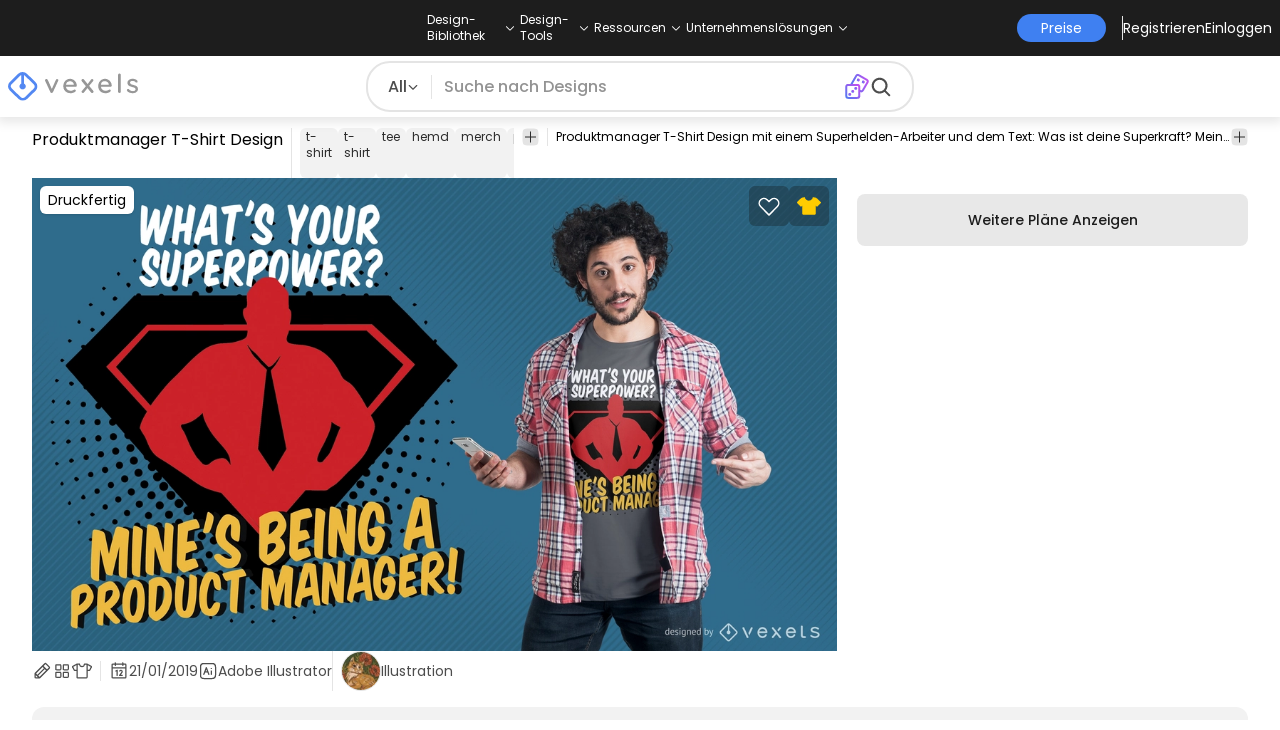

--- FILE ---
content_type: text/html
request_url: https://de.vexels.com/vectors/preview/159727/produktmanager-t-shirt-design
body_size: 29095
content:
<!DOCTYPE html><html lang="en" class="min-h-screen" data-astro-cid-sckkx6r4> <head><script>
      const track = (event, data = {}) => {
        window.dataLayer = window.dataLayer || [];
        window.dataLayer.push({ event, data });
      };
    </script><!-- Google Tag Manager --><script>
      (function (w, d, s, l, i) {
        w[l] = w[l] || [];
        w[l].push({
          "gtm.start": new Date().getTime(),
          event: "gtm.js",
        });
        var f = d.getElementsByTagName(s)[0],
          j = d.createElement(s),
          dl = l != "dataLayer" ? "&l=" + l : "";
        j.async = true;
        j.src =
          "https://www.googletagmanager.com/gtm.js?id=" +
          i +
          dl +
          "&gtm_auth=AU1ugrxhJK_EQcp9wg5qxA&gtm_preview=env-1&gtm_cookies_win=x";
        f.parentNode.insertBefore(j, f);
      })(window, document, "script", "dataLayer", "GTM-W3R8R6G");
    </script><!-- End Google Tag Manager --><meta charset="UTF-8"><meta name="viewport" content="width=device-width, initial-scale=1"><link rel="preconnect" href="https://images.vexels.com"><link href="https://images.vexels.com" rel="dns-prefetch"><link rel="preconnect" href="https://fonts.gstatic.com" crossorigin><title>Produktmanager T-Shirt Design -  Vektor Download</title><meta name="description" content="Produktmanager T-Shirt Design mit einem Superhelden-Arbeiter und dem Text: Was ist deine Superkraft? Meins ist Produktmanager! Kann auf T-Shirts, Hoodies, Tasse"><meta name="author" content="Vexels"><meta name="robots" content="index, follow, max-image-preview:large"><link rel="canonical" href="https://de.vexels.com/vectors/preview/159727/produktmanager-t-shirt-design"><link rel="alternate" href="https://www.vexels.com/vectors/preview/159727/product-manager-t-shirt-design" hreflang="en"><link rel="alternate" href="https://de.vexels.com/vectors/preview/159727/produktmanager-t-shirt-design" hreflang="de"><link rel="alternate" href="https://es.vexels.com/vectores/vista-previa/159727/diseno-de-camiseta-de-product-manager" hreflang="es"><link rel="alternate" href="https://br.vexels.com/vetores/previsualizar/159727/design-de-camisetas-para-gerente-de-produto" hreflang="pt"><link rel="alternate" href="https://www.vexels.com/vectors/preview/159727/product-manager-t-shirt-design" hreflang="x-default"><link rel="icon" type="image/x-icon" href="/favicon.ico" sizes="32x32"><meta property="og:title" content="Produktmanager T-Shirt Design -  Vektor Download"><meta property="og:description" content="Produktmanager T-Shirt Design mit einem Superhelden-Arbeiter und dem Text: Was ist deine Superkraft? Meins ist Produktmanager! Kann auf T-Shirts, Hoodies, Tasse"><meta property="og:url" content="https://de.vexels.com/vectors/preview/159727/produktmanager-t-shirt-design"><meta property="og:locale" content="de"><meta property="og:image" content="https://images.vexels.com/media/users/3/159727/raw/c633e099db755566922c5fda6ce8f5eb-produktmanager-t-shirt-design.png"><meta property="og:locale:alternate" content="en"><meta property="og:locale:alternate" content="es"><meta property="og:locale:alternate" content="br"><meta property="og:type" content="website"><meta name="twitter:card" content="summary"><meta name="twitter:site" content="@vexels"><meta name="twitter:title" content="Produktmanager T-Shirt Design -  Vektor Download"><meta name="twitter:description" content="Produktmanager T-Shirt Design mit einem Superhelden-Arbeiter und dem Text: Was ist deine Superkraft? Meins ist Produktmanager! Kann auf T-Shirts, Hoodies, Tasse"><meta name="twitter:image" content="https://images.vexels.com/media/users/3/159727/raw/c633e099db755566922c5fda6ce8f5eb-produktmanager-t-shirt-design.png"><link rel="icon" type="image/svg+xml" href="https://cdn.vexels.com/favicon.ico"><script type="module" src="/_astro/Layout.astro_astro_type_script_index_0_lang.CUCOxgiN.js"></script><link rel="stylesheet" href="/_astro/index._eJq4_Ii.css">
<link rel="stylesheet" href="/_astro/index.DZohtpWR.css">
<style>#more-info[data-astro-cid-sgohhzn5]+h2[data-astro-cid-sgohhzn5]{white-space:nowrap;overflow:hidden;text-overflow:ellipsis}#more-info[data-astro-cid-sgohhzn5]~#plus[data-astro-cid-sgohhzn5]{display:block}#more-info[data-astro-cid-sgohhzn5]:checked~#plus[data-astro-cid-sgohhzn5]{display:none}#more-info[data-astro-cid-sgohhzn5]~#minus[data-astro-cid-sgohhzn5]{display:none}#more-info[data-astro-cid-sgohhzn5]:checked~#minus[data-astro-cid-sgohhzn5]{display:block}#more-info[data-astro-cid-sgohhzn5]:checked+h2[data-astro-cid-sgohhzn5]{white-space:normal;overflow:visible;text-overflow:clip}#more-tags[data-astro-cid-sgohhzn5]:checked+#tags[data-astro-cid-sgohhzn5]{flex-wrap:wrap}#more-tags[data-astro-cid-sgohhzn5]:checked~#plus[data-astro-cid-sgohhzn5]{display:none}#more-tags[data-astro-cid-sgohhzn5]:checked~#minus[data-astro-cid-sgohhzn5]{display:block}#more-tags[data-astro-cid-sgohhzn5]~#plus[data-astro-cid-sgohhzn5]{display:block}#more-tags[data-astro-cid-sgohhzn5]~#minus[data-astro-cid-sgohhzn5]{display:none}._input_hhq1w_1{--bg-color: #fff;--color: #121212;--checked-color: #121212;--standby-color: #838383;-moz-appearance:none;appearance:none;-webkit-appearance:none;border:.24rem solid var(--bg-color);background-color:var(--bg-color);border-radius:50%;height:1rem;width:1rem;box-shadow:0 0 0 2px var(--standby-color)}._input_hhq1w_1:checked{box-shadow:0 0 0 2px var(--checked-color);background-color:var(--checked-color);border-width:.24rem}
._edit-online-badge_1jabl_1{position:absolute;top:8px;left:8px;display:flex;align-items:center;justify-content:center;overflow:hidden;z-index:10;width:32px;height:32px;border-radius:8px;background:linear-gradient(46.92deg,#3f80f1 -9.64%,#d946ef 108.67%);transition:padding .3s ease,width .3s ease,justify-content .3s ease;box-sizing:border-box}._edit-online-badge_1jabl_1 img{display:block}._edit-online-badge_1jabl_1._expanded_1jabl_22{padding:9px 12px 9px 8.5px;width:auto;justify-content:flex-start}._badge-text_1jabl_28{display:none;margin:0;font-size:11px;line-height:14px;color:#fff}._edit-online-badge_1jabl_1._expanded_1jabl_22 ._badge-text_1jabl_28{display:inline-block;margin-left:10px}
</style><script type="module" src="/_astro/page.DSySmlfp.js"></script></head> <body class="flex flex-col min-h-screen" data-astro-cid-sckkx6r4> <!-- Google Tag Manager (noscript) --> <noscript><iframe src="https://www.googletagmanager.com/ns.html?id=GTM-W3R8R6G&gtm_auth=AU1ugrxhJK_EQcp9wg5qxA&gtm_preview=env-1&gtm_cookies_win=x" height="0" width="0" style="display:none;visibility:hidden" data-astro-cid-sckkx6r4></iframe></noscript> <!-- End Google Tag Manager (noscript) --> <header class="fixed left-0 right-0 top-0 z-50 shadow-[0_2px_11px_3px_rgba(0,0,0,0.1)]" data-astro-cid-4xcajfft> <div class="z-30 grid grid-cols-3 items-center bg-gray-800 py-1 text-white" data-astro-cid-4xcajfft> <div class="col-start-1 hidden items-center justify-start gap-4 pl-4 text-xs md:flex lg:col-start-2 lg:justify-center lg:pl-0"> <div class="group relative flex flex-col"> <div class="flex cursor-pointer items-center gap-2"> <div class="text-nowrap py-2">Design-Bibliothek</div> <div> <svg width="20" height="1em" data-icon="ph:caret-down">   <symbol id="ai:ph:caret-down" viewBox="0 0 256 256"><path fill="currentColor" d="m213.66 101.66l-80 80a8 8 0 0 1-11.32 0l-80-80a8 8 0 0 1 11.32-11.32L128 164.69l74.34-74.35a8 8 0 0 1 11.32 11.32"/></symbol><use href="#ai:ph:caret-down"></use>  </svg> </div> </div> <div class="absolute left-0 top-0 z-40 hidden pt-10 group-hover:flex w-full"> <div class="flex flex-col text-nowrap rounded-lg bg-gray-800 px-4 py-4 gap-1 text-sm lg:-translate-x-1/4"> <style>astro-island,astro-slot,astro-static-slot{display:contents}</style><script>(()=>{var e=async t=>{await(await t())()};(self.Astro||(self.Astro={})).load=e;window.dispatchEvent(new Event("astro:load"));})();</script><script>(()=>{var A=Object.defineProperty;var g=(i,o,a)=>o in i?A(i,o,{enumerable:!0,configurable:!0,writable:!0,value:a}):i[o]=a;var d=(i,o,a)=>g(i,typeof o!="symbol"?o+"":o,a);{let i={0:t=>m(t),1:t=>a(t),2:t=>new RegExp(t),3:t=>new Date(t),4:t=>new Map(a(t)),5:t=>new Set(a(t)),6:t=>BigInt(t),7:t=>new URL(t),8:t=>new Uint8Array(t),9:t=>new Uint16Array(t),10:t=>new Uint32Array(t),11:t=>1/0*t},o=t=>{let[l,e]=t;return l in i?i[l](e):void 0},a=t=>t.map(o),m=t=>typeof t!="object"||t===null?t:Object.fromEntries(Object.entries(t).map(([l,e])=>[l,o(e)]));class y extends HTMLElement{constructor(){super(...arguments);d(this,"Component");d(this,"hydrator");d(this,"hydrate",async()=>{var b;if(!this.hydrator||!this.isConnected)return;let e=(b=this.parentElement)==null?void 0:b.closest("astro-island[ssr]");if(e){e.addEventListener("astro:hydrate",this.hydrate,{once:!0});return}let c=this.querySelectorAll("astro-slot"),n={},h=this.querySelectorAll("template[data-astro-template]");for(let r of h){let s=r.closest(this.tagName);s!=null&&s.isSameNode(this)&&(n[r.getAttribute("data-astro-template")||"default"]=r.innerHTML,r.remove())}for(let r of c){let s=r.closest(this.tagName);s!=null&&s.isSameNode(this)&&(n[r.getAttribute("name")||"default"]=r.innerHTML)}let p;try{p=this.hasAttribute("props")?m(JSON.parse(this.getAttribute("props"))):{}}catch(r){let s=this.getAttribute("component-url")||"<unknown>",v=this.getAttribute("component-export");throw v&&(s+=` (export ${v})`),console.error(`[hydrate] Error parsing props for component ${s}`,this.getAttribute("props"),r),r}let u;await this.hydrator(this)(this.Component,p,n,{client:this.getAttribute("client")}),this.removeAttribute("ssr"),this.dispatchEvent(new CustomEvent("astro:hydrate"))});d(this,"unmount",()=>{this.isConnected||this.dispatchEvent(new CustomEvent("astro:unmount"))})}disconnectedCallback(){document.removeEventListener("astro:after-swap",this.unmount),document.addEventListener("astro:after-swap",this.unmount,{once:!0})}connectedCallback(){if(!this.hasAttribute("await-children")||document.readyState==="interactive"||document.readyState==="complete")this.childrenConnectedCallback();else{let e=()=>{document.removeEventListener("DOMContentLoaded",e),c.disconnect(),this.childrenConnectedCallback()},c=new MutationObserver(()=>{var n;((n=this.lastChild)==null?void 0:n.nodeType)===Node.COMMENT_NODE&&this.lastChild.nodeValue==="astro:end"&&(this.lastChild.remove(),e())});c.observe(this,{childList:!0}),document.addEventListener("DOMContentLoaded",e)}}async childrenConnectedCallback(){let e=this.getAttribute("before-hydration-url");e&&await import(e),this.start()}async start(){let e=JSON.parse(this.getAttribute("opts")),c=this.getAttribute("client");if(Astro[c]===void 0){window.addEventListener(`astro:${c}`,()=>this.start(),{once:!0});return}try{await Astro[c](async()=>{let n=this.getAttribute("renderer-url"),[h,{default:p}]=await Promise.all([import(this.getAttribute("component-url")),n?import(n):()=>()=>{}]),u=this.getAttribute("component-export")||"default";if(!u.includes("."))this.Component=h[u];else{this.Component=h;for(let f of u.split("."))this.Component=this.Component[f]}return this.hydrator=p,this.hydrate},e,this)}catch(n){console.error(`[astro-island] Error hydrating ${this.getAttribute("component-url")}`,n)}}attributeChangedCallback(){this.hydrate()}}d(y,"observedAttributes",["props"]),customElements.get("astro-island")||customElements.define("astro-island",y)}})();</script><astro-island uid="au5yk" prefix="r38" component-url="/_astro/TopMenuLink.CqHlHPO0.js" component-export="default" renderer-url="/_astro/client.BXEA86kd.js" props="{&quot;link&quot;:[0,&quot;https://de.vexels.com/merch/neue-designs/&quot;],&quot;text&quot;:[0,&quot;Neue Merch-Entwürfe&quot;],&quot;pill&quot;:[0]}" ssr client="load" opts="{&quot;name&quot;:&quot;TopMenuLink&quot;,&quot;value&quot;:true}" await-children><a class="p-2 hover:bg-gray-700 rounded-md pr-12 whitespace-nowrap flex" href="https://de.vexels.com/merch/neue-designs/">Neue Merch-Entwürfe</a><!--astro:end--></astro-island><astro-island uid="usCQ1" prefix="r39" component-url="/_astro/TopMenuLink.CqHlHPO0.js" component-export="default" renderer-url="/_astro/client.BXEA86kd.js" props="{&quot;link&quot;:[0,&quot;https://de.vexels.com/merch/designs/t-shirt/&quot;],&quot;text&quot;:[0,&quot;T-Shirts&quot;],&quot;pill&quot;:[0]}" ssr client="load" opts="{&quot;name&quot;:&quot;TopMenuLink&quot;,&quot;value&quot;:true}" await-children><a class="p-2 hover:bg-gray-700 rounded-md pr-12 whitespace-nowrap flex" href="https://de.vexels.com/merch/designs/t-shirt/">T-Shirts</a><!--astro:end--></astro-island><astro-island uid="Z2wBpWl" prefix="r40" component-url="/_astro/TopMenuLink.CqHlHPO0.js" component-export="default" renderer-url="/_astro/client.BXEA86kd.js" props="{&quot;link&quot;:[0,&quot;https://de.vexels.com/merch/vectors/&quot;],&quot;text&quot;:[0,&quot;Vektoren&quot;],&quot;pill&quot;:[0]}" ssr client="load" opts="{&quot;name&quot;:&quot;TopMenuLink&quot;,&quot;value&quot;:true}" await-children><a class="p-2 hover:bg-gray-700 rounded-md pr-12 whitespace-nowrap flex" href="https://de.vexels.com/merch/vectors/">Vektoren</a><!--astro:end--></astro-island><astro-island uid="2ouY9W" prefix="r41" component-url="/_astro/TopMenuLink.CqHlHPO0.js" component-export="default" renderer-url="/_astro/client.BXEA86kd.js" props="{&quot;link&quot;:[0,&quot;https://de.vexels.com/merch/designs-im-trend/&quot;],&quot;text&quot;:[0,&quot;Trending Merch Designs&quot;],&quot;pill&quot;:[0]}" ssr client="load" opts="{&quot;name&quot;:&quot;TopMenuLink&quot;,&quot;value&quot;:true}" await-children><a class="p-2 hover:bg-gray-700 rounded-md pr-12 whitespace-nowrap flex" href="https://de.vexels.com/merch/designs-im-trend/">Trending Merch Designs</a><!--astro:end--></astro-island><astro-island uid="Z2u7Bqq" prefix="r42" component-url="/_astro/TopMenuLink.CqHlHPO0.js" component-export="default" renderer-url="/_astro/client.BXEA86kd.js" props="{&quot;link&quot;:[0,&quot;https://de.vexels.com/merch/png/&quot;],&quot;text&quot;:[0,&quot;PNGs &amp; SVGs&quot;],&quot;pill&quot;:[0]}" ssr client="load" opts="{&quot;name&quot;:&quot;TopMenuLink&quot;,&quot;value&quot;:true}" await-children><a class="p-2 hover:bg-gray-700 rounded-md pr-12 whitespace-nowrap flex" href="https://de.vexels.com/merch/png/">PNGs &amp; SVGs</a><!--astro:end--></astro-island><astro-island uid="17pW4Y" prefix="r43" component-url="/_astro/TopMenuLink.CqHlHPO0.js" component-export="default" renderer-url="/_astro/client.BXEA86kd.js" props="{&quot;link&quot;:[0,&quot;https://de.vexels.com/mockup-generator/&quot;],&quot;text&quot;:[0,&quot;Mockups&quot;],&quot;pill&quot;:[0]}" ssr client="load" opts="{&quot;name&quot;:&quot;TopMenuLink&quot;,&quot;value&quot;:true}" await-children><a class="p-2 hover:bg-gray-700 rounded-md pr-12 whitespace-nowrap flex" href="https://de.vexels.com/mockup-generator/">Mockups</a><!--astro:end--></astro-island><astro-island uid="1wfDrR" prefix="r44" component-url="/_astro/TopMenuLink.CqHlHPO0.js" component-export="default" renderer-url="/_astro/client.BXEA86kd.js" props="{&quot;link&quot;:[0,&quot;https://de.vexels.com/merch/psd/t-shirt-template/&quot;],&quot;text&quot;:[0,&quot;T-Shirt PSD-Vorlagen&quot;],&quot;pill&quot;:[0]}" ssr client="load" opts="{&quot;name&quot;:&quot;TopMenuLink&quot;,&quot;value&quot;:true}" await-children><a class="p-2 hover:bg-gray-700 rounded-md pr-12 whitespace-nowrap flex" href="https://de.vexels.com/merch/psd/t-shirt-template/">T-Shirt PSD-Vorlagen</a><!--astro:end--></astro-island><astro-island uid="Z1yb3rv" prefix="r45" component-url="/_astro/TopMenuLink.CqHlHPO0.js" component-export="default" renderer-url="/_astro/client.BXEA86kd.js" props="{&quot;link&quot;:[0,&quot;https://de.vexels.com/merch/designs/?sort=latest&quot;],&quot;text&quot;:[0,&quot;Entdecken Sie Designs&quot;],&quot;pill&quot;:[0]}" ssr client="load" opts="{&quot;name&quot;:&quot;TopMenuLink&quot;,&quot;value&quot;:true}" await-children><a class="p-2 hover:bg-gray-700 rounded-md pr-12 whitespace-nowrap flex" href="https://de.vexels.com/merch/designs/?sort=latest">Entdecken Sie Designs</a><!--astro:end--></astro-island><astro-island uid="2oq8NO" prefix="r46" component-url="/_astro/TopMenuLink.CqHlHPO0.js" component-export="default" renderer-url="/_astro/client.BXEA86kd.js" props="{&quot;link&quot;:[0,&quot;https://de.vexels.com/merch/vectors/kdp/&quot;],&quot;text&quot;:[0,&quot;KDP Designs&quot;],&quot;pill&quot;:[0]}" ssr client="load" opts="{&quot;name&quot;:&quot;TopMenuLink&quot;,&quot;value&quot;:true}" await-children><a class="p-2 hover:bg-gray-700 rounded-md pr-12 whitespace-nowrap flex" href="https://de.vexels.com/merch/vectors/kdp/">KDP Designs</a><!--astro:end--></astro-island><astro-island uid="11ACwj" prefix="r47" component-url="/_astro/TopMenuLink.CqHlHPO0.js" component-export="default" renderer-url="/_astro/client.BXEA86kd.js" props="{&quot;link&quot;:[0,&quot;https://de.vexels.com/merch/designs/poster/&quot;],&quot;text&quot;:[0,&quot;Posters&quot;],&quot;pill&quot;:[0]}" ssr client="load" opts="{&quot;name&quot;:&quot;TopMenuLink&quot;,&quot;value&quot;:true}" await-children><a class="p-2 hover:bg-gray-700 rounded-md pr-12 whitespace-nowrap flex" href="https://de.vexels.com/merch/designs/poster/">Posters</a><!--astro:end--></astro-island><astro-island uid="ZWnXuR" prefix="r48" component-url="/_astro/TopMenuLink.CqHlHPO0.js" component-export="default" renderer-url="/_astro/client.BXEA86kd.js" props="{&quot;link&quot;:[0,&quot;https://de.vexels.com/merch/designs/mug/&quot;],&quot;text&quot;:[0,&quot;Becher&quot;],&quot;pill&quot;:[0]}" ssr client="load" opts="{&quot;name&quot;:&quot;TopMenuLink&quot;,&quot;value&quot;:true}" await-children><a class="p-2 hover:bg-gray-700 rounded-md pr-12 whitespace-nowrap flex" href="https://de.vexels.com/merch/designs/mug/">Becher</a><!--astro:end--></astro-island><astro-island uid="Z2p7g4b" prefix="r49" component-url="/_astro/TopMenuLink.CqHlHPO0.js" component-export="default" renderer-url="/_astro/client.BXEA86kd.js" props="{&quot;link&quot;:[0,&quot;https://de.vexels.com/merch/designs/phone-case/&quot;],&quot;text&quot;:[0,&quot;Handytaschen&quot;],&quot;pill&quot;:[0]}" ssr client="load" opts="{&quot;name&quot;:&quot;TopMenuLink&quot;,&quot;value&quot;:true}" await-children><a class="p-2 hover:bg-gray-700 rounded-md pr-12 whitespace-nowrap flex" href="https://de.vexels.com/merch/designs/phone-case/">Handytaschen</a><!--astro:end--></astro-island><astro-island uid="1KxXhD" prefix="r50" component-url="/_astro/TopMenuLink.CqHlHPO0.js" component-export="default" renderer-url="/_astro/client.BXEA86kd.js" props="{&quot;link&quot;:[0,&quot;https://de.vexels.com/merch/designs/tote-bag/&quot;],&quot;text&quot;:[0,&quot;Tote Taschen&quot;],&quot;pill&quot;:[0]}" ssr client="load" opts="{&quot;name&quot;:&quot;TopMenuLink&quot;,&quot;value&quot;:true}" await-children><a class="p-2 hover:bg-gray-700 rounded-md pr-12 whitespace-nowrap flex" href="https://de.vexels.com/merch/designs/tote-bag/">Tote Taschen</a><!--astro:end--></astro-island><astro-island uid="14slOz" prefix="r51" component-url="/_astro/TopMenuLink.CqHlHPO0.js" component-export="default" renderer-url="/_astro/client.BXEA86kd.js" props="{&quot;link&quot;:[0,&quot;https://de.vexels.com/merch/designs/throw-pillow/&quot;],&quot;text&quot;:[0,&quot;Kopfkissen&quot;],&quot;pill&quot;:[0]}" ssr client="load" opts="{&quot;name&quot;:&quot;TopMenuLink&quot;,&quot;value&quot;:true}" await-children><a class="p-2 hover:bg-gray-700 rounded-md pr-12 whitespace-nowrap flex" href="https://de.vexels.com/merch/designs/throw-pillow/">Kopfkissen</a><!--astro:end--></astro-island> </div> </div> </div><div class="group relative flex flex-col"> <div class="flex cursor-pointer items-center gap-2"> <div class="text-nowrap py-2">Design-Tools</div> <div> <svg width="20" height="1em" viewBox="0 0 256 256" data-icon="ph:caret-down">   <use href="#ai:ph:caret-down"></use>  </svg> </div> </div> <div class="absolute left-0 top-0 z-40 hidden pt-10 group-hover:flex w-full"> <div class="flex flex-col text-nowrap rounded-lg bg-gray-800 px-4 py-4 gap-1 text-sm translate-x-[-18%]"> <astro-island uid="Z2sRHlj" prefix="r52" component-url="/_astro/TopMenuLink.CqHlHPO0.js" component-export="default" renderer-url="/_astro/client.BXEA86kd.js" props="{&quot;link&quot;:[0,&quot;https://de.vexels.com/designer/&quot;],&quot;text&quot;:[0,&quot;Merch Designer&quot;],&quot;pill&quot;:[0,&quot;Neu!&quot;]}" ssr client="load" opts="{&quot;name&quot;:&quot;TopMenuLink&quot;,&quot;value&quot;:true}" await-children><a class="p-2 hover:bg-gray-700 rounded-md pr-12 whitespace-nowrap flex" href="https://de.vexels.com/designer/">Merch Designer<div class="ml-2 flex items-center gap-px rounded-full bg-gradient-to-r from-blue-500 to-pink-500 px-1.5 text-xs text-white"><span>Neu!</span></div></a><!--astro:end--></astro-island><astro-island uid="13PC9b" prefix="r53" component-url="/_astro/TopMenuLink.CqHlHPO0.js" component-export="default" renderer-url="/_astro/client.BXEA86kd.js" props="{&quot;link&quot;:[0,&quot;https://mockups.vexels.com/&quot;],&quot;text&quot;:[0,&quot;Mockup Generator&quot;],&quot;pill&quot;:[0]}" ssr client="load" opts="{&quot;name&quot;:&quot;TopMenuLink&quot;,&quot;value&quot;:true}" await-children><a class="p-2 hover:bg-gray-700 rounded-md pr-12 whitespace-nowrap flex" href="https://mockups.vexels.com/">Mockup Generator</a><!--astro:end--></astro-island><astro-island uid="Zn5rxN" prefix="r54" component-url="/_astro/TopMenuLink.CqHlHPO0.js" component-export="default" renderer-url="/_astro/client.BXEA86kd.js" props="{&quot;link&quot;:[0,&quot;https://de.vexels.com/ai-design-generator-tool&quot;],&quot;text&quot;:[0,&quot;Ki-Design-Generator&quot;],&quot;pill&quot;:[0]}" ssr client="load" opts="{&quot;name&quot;:&quot;TopMenuLink&quot;,&quot;value&quot;:true}" await-children><a class="p-2 hover:bg-gray-700 rounded-md pr-12 whitespace-nowrap flex" href="https://de.vexels.com/ai-design-generator-tool">Ki-Design-Generator</a><!--astro:end--></astro-island><astro-island uid="1poU7a" prefix="r55" component-url="/_astro/TopMenuLink.CqHlHPO0.js" component-export="default" renderer-url="/_astro/client.BXEA86kd.js" props="{&quot;link&quot;:[0,&quot;https://de.vexels.com/image-vectorizer/&quot;],&quot;text&quot;:[0,&quot;Vektorisierer&quot;],&quot;pill&quot;:[0]}" ssr client="load" opts="{&quot;name&quot;:&quot;TopMenuLink&quot;,&quot;value&quot;:true}" await-children><a class="p-2 hover:bg-gray-700 rounded-md pr-12 whitespace-nowrap flex" href="https://de.vexels.com/image-vectorizer/">Vektorisierer</a><!--astro:end--></astro-island><astro-island uid="gajwK" prefix="r56" component-url="/_astro/TopMenuLink.CqHlHPO0.js" component-export="default" renderer-url="/_astro/client.BXEA86kd.js" props="{&quot;link&quot;:[0,&quot;https://designer.vexels.com/?section=quotes&quot;],&quot;text&quot;:[0,&quot;Quote Generator&quot;],&quot;pill&quot;:[0]}" ssr client="load" opts="{&quot;name&quot;:&quot;TopMenuLink&quot;,&quot;value&quot;:true}" await-children><a class="p-2 hover:bg-gray-700 rounded-md pr-12 whitespace-nowrap flex" href="https://designer.vexels.com/?section=quotes">Quote Generator</a><!--astro:end--></astro-island><astro-island uid="ZtA1jQ" prefix="r57" component-url="/_astro/TopMenuLink.CqHlHPO0.js" component-export="default" renderer-url="/_astro/client.BXEA86kd.js" props="{&quot;link&quot;:[0,&quot;https://www.vexels.com/t-shirt-maker/&quot;],&quot;text&quot;:[0,&quot;T-Shirt Maker&quot;],&quot;pill&quot;:[0]}" ssr client="load" opts="{&quot;name&quot;:&quot;TopMenuLink&quot;,&quot;value&quot;:true}" await-children><a class="p-2 hover:bg-gray-700 rounded-md pr-12 whitespace-nowrap flex" href="https://www.vexels.com/t-shirt-maker/">T-Shirt Maker</a><!--astro:end--></astro-island> </div> </div> </div><div class="group relative flex flex-col"> <div class="flex cursor-pointer items-center gap-2"> <div class="text-nowrap py-2">Ressourcen</div> <div> <svg width="20" height="1em" viewBox="0 0 256 256" data-icon="ph:caret-down">   <use href="#ai:ph:caret-down"></use>  </svg> </div> </div> <div class="absolute left-0 top-0 z-40 hidden pt-10 group-hover:flex w-full"> <div class="flex flex-col text-nowrap rounded-lg bg-gray-800 px-4 py-4 gap-1 text-sm translate-x-[-28%]"> <script>(()=>{var e=async t=>{await(await t())()};(self.Astro||(self.Astro={})).only=e;window.dispatchEvent(new Event("astro:only"));})();</script><astro-island uid="ZpYEo9" component-url="/_astro/TopMenuLinkDynamic.DAoC-QGa.js" component-export="default" renderer-url="/_astro/client.BXEA86kd.js" props="{&quot;loggedInLink&quot;:[0,&quot;/profile/tools/merch-digest&quot;],&quot;notLoggedInLink&quot;:[0,&quot;/merch-digest&quot;],&quot;text&quot;:[0,&quot;Merch Digest&quot;]}" ssr client="only" opts="{&quot;name&quot;:&quot;TopMenuLinkDynamic&quot;,&quot;value&quot;:&quot;react&quot;}"></astro-island><astro-island uid="ZKXRu3" prefix="r58" component-url="/_astro/TopMenuLink.CqHlHPO0.js" component-export="default" renderer-url="/_astro/client.BXEA86kd.js" props="{&quot;link&quot;:[0,&quot;https://www.vexels.com/blog/&quot;],&quot;text&quot;:[0,&quot;Blog&quot;],&quot;pill&quot;:[0]}" ssr client="load" opts="{&quot;name&quot;:&quot;TopMenuLink&quot;,&quot;value&quot;:true}" await-children><a class="p-2 hover:bg-gray-700 rounded-md pr-12 whitespace-nowrap flex" href="https://www.vexels.com/blog/">Blog</a><!--astro:end--></astro-island><astro-island uid="ZhByCN" prefix="r59" component-url="/_astro/TopMenuLink.CqHlHPO0.js" component-export="default" renderer-url="/_astro/client.BXEA86kd.js" props="{&quot;link&quot;:[0,&quot;https://vexels.crisp.help/en/&quot;],&quot;text&quot;:[0,&quot;Hilfezentrum&quot;],&quot;pill&quot;:[0]}" ssr client="load" opts="{&quot;name&quot;:&quot;TopMenuLink&quot;,&quot;value&quot;:true}" await-children><a class="p-2 hover:bg-gray-700 rounded-md pr-12 whitespace-nowrap flex" href="https://vexels.crisp.help/en/">Hilfezentrum</a><!--astro:end--></astro-island><astro-island uid="Z18N6U3" prefix="r60" component-url="/_astro/TopMenuLink.CqHlHPO0.js" component-export="default" renderer-url="/_astro/client.BXEA86kd.js" props="{&quot;link&quot;:[0,&quot;https://de.vexels.com/all-about-merch/&quot;],&quot;text&quot;:[0,&quot;Erfahren Sie mehr über Merch&quot;],&quot;pill&quot;:[0]}" ssr client="load" opts="{&quot;name&quot;:&quot;TopMenuLink&quot;,&quot;value&quot;:true}" await-children><a class="p-2 hover:bg-gray-700 rounded-md pr-12 whitespace-nowrap flex" href="https://de.vexels.com/all-about-merch/">Erfahren Sie mehr über Merch</a><!--astro:end--></astro-island><astro-island uid="2068JI" prefix="r61" component-url="/_astro/TopMenuLink.CqHlHPO0.js" component-export="default" renderer-url="/_astro/client.BXEA86kd.js" props="{&quot;link&quot;:[0,&quot;https://feedback.vexels.com/newest&quot;],&quot;text&quot;:[0,&quot;Feedback&quot;],&quot;pill&quot;:[0]}" ssr client="load" opts="{&quot;name&quot;:&quot;TopMenuLink&quot;,&quot;value&quot;:true}" await-children><a class="p-2 hover:bg-gray-700 rounded-md pr-12 whitespace-nowrap flex" href="https://feedback.vexels.com/newest">Feedback</a><!--astro:end--></astro-island> </div> </div> </div><div class="group relative flex flex-col"> <div class="flex cursor-pointer items-center gap-2"> <div class="text-nowrap py-2">Unternehmenslösungen</div> <div> <svg width="20" height="1em" viewBox="0 0 256 256" data-icon="ph:caret-down">   <use href="#ai:ph:caret-down"></use>  </svg> </div> </div> <div class="absolute left-0 top-0 z-40 hidden pt-10 group-hover:flex w-full"> <div class="flex flex-col text-nowrap rounded-lg bg-gray-800 px-4 py-4 gap-1 text-sm "> <astro-island uid="Z1bszmU" prefix="r62" component-url="/_astro/TopMenuLink.CqHlHPO0.js" component-export="default" renderer-url="/_astro/client.BXEA86kd.js" props="{&quot;link&quot;:[0,&quot;https://de.vexels.com/enterprise/&quot;],&quot;text&quot;:[0,&quot;Unternehmen&quot;],&quot;pill&quot;:[0]}" ssr client="load" opts="{&quot;name&quot;:&quot;TopMenuLink&quot;,&quot;value&quot;:true}" await-children><a class="p-2 hover:bg-gray-700 rounded-md pr-12 whitespace-nowrap flex" href="https://de.vexels.com/enterprise/">Unternehmen</a><!--astro:end--></astro-island><astro-island uid="Z2qjRxI" prefix="r63" component-url="/_astro/TopMenuLink.CqHlHPO0.js" component-export="default" renderer-url="/_astro/client.BXEA86kd.js" props="{&quot;link&quot;:[0,&quot;https://de.vexels.com/api/&quot;],&quot;text&quot;:[0,&quot;API-Zugriff&quot;],&quot;pill&quot;:[0]}" ssr client="load" opts="{&quot;name&quot;:&quot;TopMenuLink&quot;,&quot;value&quot;:true}" await-children><a class="p-2 hover:bg-gray-700 rounded-md pr-12 whitespace-nowrap flex" href="https://de.vexels.com/api/">API-Zugriff</a><!--astro:end--></astro-island><astro-island uid="1zHv0n" prefix="r64" component-url="/_astro/TopMenuLink.CqHlHPO0.js" component-export="default" renderer-url="/_astro/client.BXEA86kd.js" props="{&quot;link&quot;:[0,&quot;https://de.vexels.com/design-studio/&quot;],&quot;text&quot;:[0,&quot;Designstudio&quot;],&quot;pill&quot;:[0]}" ssr client="load" opts="{&quot;name&quot;:&quot;TopMenuLink&quot;,&quot;value&quot;:true}" await-children><a class="p-2 hover:bg-gray-700 rounded-md pr-12 whitespace-nowrap flex" href="https://de.vexels.com/design-studio/">Designstudio</a><!--astro:end--></astro-island><astro-island uid="Z2nLGKF" prefix="r65" component-url="/_astro/TopMenuLink.CqHlHPO0.js" component-export="default" renderer-url="/_astro/client.BXEA86kd.js" props="{&quot;link&quot;:[0,&quot;https://de.vexels.com/bulk-design-production/&quot;],&quot;text&quot;:[0,&quot;Massendesign-Produktion&quot;],&quot;pill&quot;:[0]}" ssr client="load" opts="{&quot;name&quot;:&quot;TopMenuLink&quot;,&quot;value&quot;:true}" await-children><a class="p-2 hover:bg-gray-700 rounded-md pr-12 whitespace-nowrap flex" href="https://de.vexels.com/bulk-design-production/">Massendesign-Produktion</a><!--astro:end--></astro-island> </div> </div> </div> </div> <div class="col-span-3 ml-auto flex items-center gap-4 py-1 pr-2 md:col-span-2 lg:col-span-1" data-astro-cid-4xcajfft> <div class="border-r pr-4" data-astro-cid-4xcajfft> <astro-island uid="Z235Gmj" prefix="r67" component-url="/_astro/Link.MALe4h8r.js" component-export="default" renderer-url="/_astro/client.BXEA86kd.js" props="{&quot;size&quot;:[0,&quot;small&quot;],&quot;href&quot;:[0,&quot;/merch-plans/top-menu/&quot;],&quot;eventName&quot;:[0,&quot;top_menu_click&quot;],&quot;eventData&quot;:[0,{&quot;menuClick&quot;:[0,{&quot;clickUrl&quot;:[0,&quot;/merch-plans/top-menu/&quot;],&quot;clickItem&quot;:[0,&quot;Preise&quot;]}]}],&quot;data-astro-cid-4xcajfft&quot;:[0,true]}" ssr client="load" opts="{&quot;name&quot;:&quot;Link&quot;,&quot;value&quot;:true}" await-children><a class="rounded-full text-center cursor-pointer bg-blue-500 text-white hover:bg-opacity-80 px-6 py-1 text-sm" href="/merch-plans/top-menu/"><astro-slot>Preise</astro-slot></a><!--astro:end--></astro-island> </div> <script>(()=>{var l=(n,t)=>{let i=async()=>{await(await n())()},e=typeof t.value=="object"?t.value:void 0,s={timeout:e==null?void 0:e.timeout};"requestIdleCallback"in window?window.requestIdleCallback(i,s):setTimeout(i,s.timeout||200)};(self.Astro||(self.Astro={})).idle=l;window.dispatchEvent(new Event("astro:idle"));})();</script><astro-island uid="P5EMS" prefix="r36" component-url="/_astro/UserSection.BsYyOtrt.js" component-export="default" renderer-url="/_astro/client.BXEA86kd.js" props="{&quot;locale&quot;:[0,&quot;de&quot;],&quot;translations&quot;:[0,{&quot;login&quot;:[0,&quot;Einloggen&quot;],&quot;signUp&quot;:[0,&quot;Registrieren&quot;],&quot;myAccount&quot;:[0],&quot;myMerchStore&quot;:[0,&quot;My Merch Store&quot;],&quot;logout&quot;:[0],&quot;profile-hi-user&quot;:[0,&quot;Hi, &quot;],&quot;profile-dashboard&quot;:[0,&quot;Dashboard&quot;],&quot;profile-my-plan&quot;:[0,&quot;Mein Plan&quot;],&quot;profile-my-designs&quot;:[0,&quot;Meine Entwürfe&quot;],&quot;profile-design-tools&quot;:[0,&quot;Tools&quot;],&quot;profile-ai-merch-maker&quot;:[0,&quot;AI Merch Maker&quot;],&quot;profile-my-merch-store&quot;:[0,&quot;My Merch Store&quot;],&quot;profile-log-out&quot;:[0,&quot;Abmelden&quot;],&quot;profile-picture-alt&quot;:[0,&quot;Profilbild&quot;]}],&quot;data-astro-cid-4xcajfft&quot;:[0,true]}" ssr client="idle" opts="{&quot;name&quot;:&quot;UserSection&quot;,&quot;value&quot;:true}" await-children><div><div class="flex gap-4 text-sm"><div class="cursor-pointer">Registrieren</div><div class="cursor-pointer">Einloggen</div></div></div><!--astro:end--></astro-island> </div> </div> <div class="z-20 grid h-full grid-cols-7 items-center justify-center bg-white" data-astro-cid-4xcajfft> <a class="mr-auto px-2 py-4 z-20" href="https://de.vexels.com" data-astro-cid-4xcajfft> <img src="/astro-static/logo.svg" height="120" width="120" class="w-[90px] min-w-[90px] max-w-[130px] xl:w-[130px]" alt="Vexels Logo" data-astro-cid-4xcajfft> </a> <div class="col-span-5 lg:hidden" data-astro-cid-4xcajfft></div> <div class="col-span-1 mr-4 flex items-center justify-end md:hidden" data-astro-cid-4xcajfft> <input type="checkbox" id="mobile-menu-toggle" class="hidden" data-astro-cid-4xcajfft> <label for="mobile-menu-toggle" class="z-20 cursor-pointer" data-astro-cid-4xcajfft> <svg stroke="currentColor" fill="currentColor" stroke-width="0" viewBox="0 0 256 256" data-astro-cid-4xcajfft="true" height="24" width="24" xmlns="http://www.w3.org/2000/svg"><path d="M224,128a8,8,0,0,1-8,8H40a8,8,0,0,1,0-16H216A8,8,0,0,1,224,128ZM40,72H216a8,8,0,0,0,0-16H40a8,8,0,0,0,0,16ZM216,184H40a8,8,0,0,0,0,16H216a8,8,0,0,0,0-16Z"></path></svg> </label> <div id="menu-mobile" class="fixed top-0 left-0 right-0 bottom-0 bg-white z-10" data-astro-cid-4xcajfft> <div class="absolute inset-0 z-10 h-full pt-[10.4rem] w-screen overflow-scroll bg-transparent bg-white transition-transform md:hidden" data-astro-cid-4xcajfft> <div class="text-md flex h-full w-full flex-col gap-8 p-8 sm:flex-row sm:gap-2" data-astro-cid-4xcajfft> <div class="flex flex-col sm:flex-1" data-astro-cid-4xcajfft> <div class="flex flex-col gap-2" data-astro-cid-4xcajfft> <a class="hover:underline flex" href="https://de.vexels.com/merch/neue-designs/" data-astro-cid-4xcajfft> Neue Merch-Entwürfe  </a><a class="hover:underline flex" href="https://de.vexels.com/merch/designs/t-shirt/" data-astro-cid-4xcajfft> T-Shirts  </a><a class="hover:underline flex" href="https://de.vexels.com/merch/vectors/" data-astro-cid-4xcajfft> Vektoren  </a><a class="hover:underline flex" href="https://de.vexels.com/merch/designs-im-trend/" data-astro-cid-4xcajfft> Trending Merch Designs  </a><a class="hover:underline flex" href="https://de.vexels.com/merch/png/" data-astro-cid-4xcajfft> PNGs &amp; SVGs  </a><a class="hover:underline flex" href="https://de.vexels.com/mockup-generator/" data-astro-cid-4xcajfft> Mockups  </a><a class="hover:underline flex" href="https://de.vexels.com/merch/psd/t-shirt-template/" data-astro-cid-4xcajfft> T-Shirt PSD-Vorlagen  </a><a class="hover:underline flex" href="https://de.vexels.com/merch/designs/?sort=latest" data-astro-cid-4xcajfft> Entdecken Sie Designs  </a><a class="hover:underline flex" href="https://de.vexels.com/merch/vectors/kdp/" data-astro-cid-4xcajfft> KDP Designs  </a><a class="hover:underline flex" href="https://de.vexels.com/merch/designs/poster/" data-astro-cid-4xcajfft> Posters  </a><a class="hover:underline flex" href="https://de.vexels.com/merch/designs/mug/" data-astro-cid-4xcajfft> Becher  </a><a class="hover:underline flex" href="https://de.vexels.com/merch/designs/phone-case/" data-astro-cid-4xcajfft> Handytaschen  </a><a class="hover:underline flex" href="https://de.vexels.com/merch/designs/tote-bag/" data-astro-cid-4xcajfft> Tote Taschen  </a><a class="hover:underline flex" href="https://de.vexels.com/merch/designs/throw-pillow/" data-astro-cid-4xcajfft> Kopfkissen  </a> </div> </div><div class="flex flex-col border-t pt-8 sm:flex-1 sm:border-none sm:pt-0" data-astro-cid-4xcajfft> <div class="flex flex-col gap-2" data-astro-cid-4xcajfft> <a class="hover:underline flex" href="https://de.vexels.com/designer/" data-astro-cid-4xcajfft> Merch Designer <div class="ml-2 flex items-center gap-px rounded-full bg-gradient-to-r from-blue-500 to-pink-500 px-1.5 text-xs text-white" data-astro-cid-4xcajfft> <span data-astro-cid-4xcajfft> Neu!</span> </div> </a><a class="hover:underline flex" href="https://mockups.vexels.com/" data-astro-cid-4xcajfft> Mockup Generator  </a><a class="hover:underline flex" href="https://de.vexels.com/ai-design-generator-tool" data-astro-cid-4xcajfft> Ki-Design-Generator  </a><a class="hover:underline flex" href="https://de.vexels.com/image-vectorizer/" data-astro-cid-4xcajfft> Vektorisierer  </a><a class="hover:underline flex" href="https://designer.vexels.com/?section=quotes" data-astro-cid-4xcajfft> Quote Generator  </a><a class="hover:underline flex" href="https://www.vexels.com/t-shirt-maker/" data-astro-cid-4xcajfft> T-Shirt Maker  </a> </div> </div><div class="flex flex-col border-t pt-8 sm:flex-1 sm:border-none sm:pt-0" data-astro-cid-4xcajfft> <div class="flex flex-col gap-2" data-astro-cid-4xcajfft> <astro-island uid="RW8TW" component-url="/_astro/TopMenuLinkDynamic.DAoC-QGa.js" component-export="default" renderer-url="/_astro/client.BXEA86kd.js" props="{&quot;loggedInLink&quot;:[0,&quot;/profile/tools/merch-digest&quot;],&quot;notLoggedInLink&quot;:[0,&quot;/merch-digest&quot;],&quot;text&quot;:[0,&quot;Merch Digest&quot;],&quot;isMobile&quot;:[0,true],&quot;data-astro-cid-4xcajfft&quot;:[0,true]}" ssr client="only" opts="{&quot;name&quot;:&quot;TopMenuLinkDynamic&quot;,&quot;value&quot;:&quot;react&quot;}"></astro-island><a class="hover:underline flex" href="https://www.vexels.com/blog/" data-astro-cid-4xcajfft> Blog  </a><a class="hover:underline flex" href="https://vexels.crisp.help/en/" data-astro-cid-4xcajfft> Hilfezentrum  </a><a class="hover:underline flex" href="https://de.vexels.com/all-about-merch/" data-astro-cid-4xcajfft> Erfahren Sie mehr über Merch  </a><a class="hover:underline flex" href="https://feedback.vexels.com/newest" data-astro-cid-4xcajfft> Feedback  </a> </div> </div><div class="flex flex-col border-t pt-8 sm:flex-1 sm:border-none sm:pt-0" data-astro-cid-4xcajfft> <div class="flex flex-col gap-2" data-astro-cid-4xcajfft> <a class="hover:underline flex" href="https://de.vexels.com/enterprise/" data-astro-cid-4xcajfft> Unternehmen  </a><a class="hover:underline flex" href="https://de.vexels.com/api/" data-astro-cid-4xcajfft> API-Zugriff  </a><a class="hover:underline flex" href="https://de.vexels.com/design-studio/" data-astro-cid-4xcajfft> Designstudio  </a><a class="hover:underline flex" href="https://de.vexels.com/bulk-design-production/" data-astro-cid-4xcajfft> Massendesign-Produktion  </a> </div> </div> </div> </div> </div> </div> <div class="col-span-7 px-3 pb-2 lg:py-1 lg:px-0 lg:col-span-3 lg:col-start-3" data-astro-cid-4xcajfft> <div class="max-h-[3.18rem]"> <div class="border-2 border-gray-200 rounded-3xl bg-white"> <script>(()=>{var a=(s,i,o)=>{let r=async()=>{await(await s())()},t=typeof i.value=="object"?i.value:void 0,c={rootMargin:t==null?void 0:t.rootMargin},n=new IntersectionObserver(e=>{for(let l of e)if(l.isIntersecting){n.disconnect(),r();break}},c);for(let e of o.children)n.observe(e)};(self.Astro||(self.Astro={})).visible=a;window.dispatchEvent(new Event("astro:visible"));})();</script><astro-island uid="Zf0pdx" prefix="r66" component-url="/_astro/SearchCore.DTE80nkE.js" component-export="default" renderer-url="/_astro/client.BXEA86kd.js" props="{&quot;query&quot;:[0],&quot;dimension&quot;:[0],&quot;locale&quot;:[0,&quot;de&quot;],&quot;translations&quot;:[0,{&quot;design-library&quot;:[0,&quot;Design-Bibliothek&quot;],&quot;all-designs&quot;:[0,&quot;Alle Designs&quot;],&quot;all-designs-link&quot;:[0,&quot;https://de.vexels.com/merch/designs/&quot;],&quot;explore-designs&quot;:[0,&quot;Entdecken Sie Designs&quot;],&quot;explore-designs-link&quot;:[0,&quot;https://de.vexels.com/merch/designs/?sort=latest&quot;],&quot;new-merch-designs&quot;:[0,&quot;Neue Merch-Entwürfe&quot;],&quot;new-merch-designs-link&quot;:[0,&quot;https://de.vexels.com/merch/neue-designs/&quot;],&quot;trending-merch-designs&quot;:[0,&quot;Trending Merch Designs&quot;],&quot;trending-merch-designs-link&quot;:[0,&quot;https://de.vexels.com/merch/designs-im-trend/&quot;],&quot;featured&quot;:[0,&quot;Ausgewählt&quot;],&quot;featured-link&quot;:[0,&quot;https://de.vexels.com/featured-vectors/&quot;],&quot;print-ready&quot;:[0,&quot;Druckfertig&quot;],&quot;print-ready-link&quot;:[0,&quot;https://de.vexels.com/merch/vectors/print-ready/&quot;],&quot;vectors&quot;:[0,&quot;Vektoren&quot;],&quot;vectors-link&quot;:[0,&quot;https://de.vexels.com/merch/vectors/&quot;],&quot;pngs-svgs&quot;:[0,&quot;PNGs &amp; SVGs&quot;],&quot;pngs-svgs-link&quot;:[0,&quot;https://de.vexels.com/merch/png/&quot;],&quot;mockups&quot;:[0,&quot;Mockups&quot;],&quot;mockups-link&quot;:[0,&quot;https://de.vexels.com/mockup-generator/&quot;],&quot;psds&quot;:[0,&quot;PSDs&quot;],&quot;psds-link&quot;:[0,&quot;https://de.vexels.com/merch/psd/t-shirt/&quot;],&quot;t-shirts&quot;:[0,&quot;T-Shirts&quot;],&quot;t-shirts-link&quot;:[0,&quot;https://de.vexels.com/merch/designs/t-shirt/&quot;],&quot;t-shirt-psd-templates&quot;:[0,&quot;T-Shirt PSD-Vorlagen&quot;],&quot;t-shirt-psd-templates-link&quot;:[0,&quot;https://de.vexels.com/merch/psd/t-shirt-template/&quot;],&quot;kdp-designs&quot;:[0,&quot;KDP Designs&quot;],&quot;kdp-designs-link&quot;:[0,&quot;https://de.vexels.com/merch/vectors/kdp/&quot;],&quot;phone-cases&quot;:[0,&quot;Handytaschen&quot;],&quot;phone-cases-link&quot;:[0,&quot;https://de.vexels.com/merch/designs/phone-case/&quot;],&quot;pillows&quot;:[0,&quot;Kopfkissen&quot;],&quot;pillows-link&quot;:[0,&quot;https://de.vexels.com/merch/designs/throw-pillow/&quot;],&quot;tote-bags&quot;:[0,&quot;Tote Taschen&quot;],&quot;tote-bags-link&quot;:[0,&quot;https://de.vexels.com/merch/designs/tote-bag/&quot;],&quot;posters&quot;:[0,&quot;Posters&quot;],&quot;posters-link&quot;:[0,&quot;https://de.vexels.com/merch/designs/poster/&quot;],&quot;mugs&quot;:[0,&quot;Becher&quot;],&quot;mugs-link&quot;:[0,&quot;https://de.vexels.com/merch/designs/mug/&quot;],&quot;design-tools&quot;:[0,&quot;Design-Tools&quot;],&quot;designer&quot;:[0,&quot;Merch Designer&quot;],&quot;designer-link&quot;:[0,&quot;https://de.vexels.com/designer/&quot;],&quot;new-pill&quot;:[0,&quot;Neu!&quot;],&quot;edit-online&quot;:[0,&quot;Online bearbeiten&quot;],&quot;t-shirt-maker&quot;:[0,&quot;T-Shirt Maker&quot;],&quot;t-shirt-maker-link&quot;:[0,&quot;https://www.vexels.com/t-shirt-maker/&quot;],&quot;mockup-generator&quot;:[0,&quot;Mockup Generator&quot;],&quot;mockup-generator-link&quot;:[0,&quot;https://mockups.vexels.com/&quot;],&quot;quote-generator&quot;:[0,&quot;Quote Generator&quot;],&quot;quote-generator-link&quot;:[0,&quot;https://designer.vexels.com/?section=quotes&quot;],&quot;ai-design-generator&quot;:[0,&quot;Ki-Design-Generator&quot;],&quot;ai-design-generator-link&quot;:[0,&quot;https://de.vexels.com/ai-design-generator-tool&quot;],&quot;image-vectorizer&quot;:[0,&quot;Vektorisierer&quot;],&quot;image-vectorizer-link&quot;:[0,&quot;https://de.vexels.com/image-vectorizer/&quot;],&quot;merch-maker&quot;:[0,&quot;Merch Maker&quot;],&quot;merch-maker-link&quot;:[0,&quot;https://app.vexels.com/&quot;],&quot;resources&quot;:[0,&quot;Ressourcen&quot;],&quot;merch-digest&quot;:[0,&quot;Merch Digest&quot;],&quot;merch-digest-link&quot;:[0,&quot;/merch-digest&quot;],&quot;merch-digest-link-logged-in&quot;:[0,&quot;/profile/tools/merch-digest&quot;],&quot;blog&quot;:[0,&quot;Blog&quot;],&quot;blog-link&quot;:[0,&quot;https://www.vexels.com/blog/&quot;],&quot;help-center&quot;:[0,&quot;Hilfezentrum&quot;],&quot;help-center-link&quot;:[0,&quot;https://vexels.crisp.help/en/&quot;],&quot;my-merch-store&quot;:[0,&quot;My Merch Store&quot;],&quot;my-merch-store-link&quot;:[0,&quot;https://www.vexels.com/online-merch-store/&quot;],&quot;learn-about-merch&quot;:[0,&quot;Erfahren Sie mehr über Merch&quot;],&quot;learn-about-merch-link&quot;:[0,&quot;https://de.vexels.com/all-about-merch/&quot;],&quot;api&quot;:[0,&quot;API-Zugriff&quot;],&quot;api-link&quot;:[0,&quot;https://de.vexels.com/api/&quot;],&quot;design-studio&quot;:[0,&quot;Designstudio&quot;],&quot;design-studio-link&quot;:[0,&quot;https://de.vexels.com/design-studio/&quot;],&quot;bulk-design-production&quot;:[0,&quot;Massendesign-Produktion&quot;],&quot;bulk-design-production-link&quot;:[0,&quot;https://de.vexels.com/bulk-design-production/&quot;],&quot;corporate-solutions&quot;:[0,&quot;Unternehmenslösungen&quot;],&quot;enterprise&quot;:[0,&quot;Unternehmen&quot;],&quot;enterprise-link&quot;:[0,&quot;https://de.vexels.com/enterprise/&quot;],&quot;feedback&quot;:[0,&quot;Feedback&quot;],&quot;feedback-link&quot;:[0,&quot;https://feedback.vexels.com/newest&quot;],&quot;dimension-all&quot;:[0,&quot;All&quot;],&quot;dimension-vector&quot;:[0,&quot;Vektoren&quot;],&quot;dimension-psd&quot;:[0,&quot;PSDs&quot;],&quot;dimension-png&quot;:[0,&quot;PNGs&quot;],&quot;dimension-editable-online&quot;:[0,&quot;Editierbar online&quot;],&quot;no-exp-vectors&quot;:[0,&quot;Vektoren&quot;],&quot;no-exp-icons&quot;:[0,&quot;Symbole&quot;],&quot;no-exp-logos&quot;:[0,&quot;Logos&quot;],&quot;no-exp-psd&quot;:[0,&quot;PSD&quot;],&quot;no-exp-png&quot;:[0,&quot;PNG&quot;],&quot;signUp&quot;:[0,&quot;Registrieren&quot;],&quot;login&quot;:[0,&quot;Einloggen&quot;],&quot;signUpWith&quot;:[0,&quot;Registrieren mit &lt;socialNetwork&gt;&lt;/socialNetwork&gt;&quot;],&quot;loginWith&quot;:[0,&quot;Anmelden mit &lt;socialNetwork&gt;&lt;/socialNetwork&gt;&quot;],&quot;pricing&quot;:[0,&quot;Preise&quot;],&quot;pricing-link&quot;:[0,&quot;/merch-plans/top-menu/&quot;],&quot;profile-hi-user&quot;:[0,&quot;Hi, &quot;],&quot;profile-dashboard&quot;:[0,&quot;Dashboard&quot;],&quot;profile-my-plan&quot;:[0,&quot;Mein Plan&quot;],&quot;profile-my-designs&quot;:[0,&quot;Meine Entwürfe&quot;],&quot;profile-design-tools&quot;:[0,&quot;Tools&quot;],&quot;profile-ai-merch-maker&quot;:[0,&quot;AI Merch Maker&quot;],&quot;profile-my-merch-store&quot;:[0,&quot;My Merch Store&quot;],&quot;profile-log-out&quot;:[0,&quot;Abmelden&quot;],&quot;auth-modal-or&quot;:[0,&quot;or&quot;],&quot;auth-modal-forgot-password&quot;:[0,&quot;Passwort vergessen?&quot;],&quot;auth-modal-login&quot;:[0,&quot;Anmelden&quot;],&quot;auth-modal-signup&quot;:[0,&quot;Registrieren&quot;],&quot;auth-modal-dont-have-account&quot;:[0,&quot;Du hast noch kein Konto?&quot;],&quot;auth-modal-already-have-account&quot;:[0,&quot;Du hast bereits ein Konto?&quot;],&quot;auth-modal-email&quot;:[0,&quot;E-Mail&quot;],&quot;auth-modal-password&quot;:[0,&quot;Passwort&quot;],&quot;auth-modal-email-required&quot;:[0,&quot;Das E-Mail-Feld ist erforderlich&quot;],&quot;auth-modal-password-required&quot;:[0,&quot;Das Passwortfeld ist erforderlich&quot;],&quot;auth-modal-captcha-required&quot;:[0,&quot;Das Captcha-Feld ist erforderlich&quot;],&quot;auth-modal-error-again&quot;:[0,&quot;Ein Fehler ist aufgetreten. Bitte versuche es erneut.&quot;],&quot;search-bar-input-aria-label&quot;:[0,&quot;Suche nach Designs&quot;],&quot;recent-searches&quot;:[0,&quot;Kürzlich&quot;],&quot;bring-ideas-to-life&quot;:[0,&quot;Verwirkliche deine Ideen—sofort.&quot;],&quot;generate-with-ai&quot;:[0,&quot;Mit KI generieren&quot;],&quot;label-suggestions&quot;:[0,&quot;Vorschläge&quot;],&quot;generate-image-of&quot;:[0,&quot;Generiere ein Bild von&quot;],&quot;related&quot;:[0,&quot;Verwandt&quot;],&quot;search-input-placeholder&quot;:[0,&quot;Suche nach Designs&quot;],&quot;formats-title&quot;:[0,&quot;Format&quot;],&quot;google-icon&quot;:[0,&quot;Google Icon&quot;],&quot;profile-picture-alt&quot;:[0,&quot;Profilbild&quot;],&quot;header-logo-link&quot;:[0,&quot;https://de.vexels.com&quot;],&quot;autocomplete-surprise-me-title&quot;:[0,&quot;Überrasche mich!&quot;],&quot;autocomplete-surprise-me-description&quot;:[0,&quot;Festgefahren? Versuche eine Überraschungssuche.&quot;],&quot;autocomplete-groupers-description-styles&quot;:[0,&quot;Entdecken Sie Designs nach Stil&quot;],&quot;autocomplete-groupers-description-collections&quot;:[0,&quot;Entdecken Sie Designs nach Sammlung&quot;],&quot;autocomplete-groupers-description-niches&quot;:[0,&quot;Entdecken Sie Designs nach Nische&quot;],&quot;random-search&quot;:[0,&quot;Zufällige Suche&quot;]}],&quot;experience&quot;:[0,&quot;merch&quot;]}" ssr client="visible" opts="{&quot;name&quot;:&quot;SearchCore&quot;,&quot;value&quot;:true}" await-children><div><div class="grid grid-cols-[auto_1fr_auto] gap-3 items-center p-2.5 px-5"><div><div class="flex items-center gap-0.5 border-r border-gray-200 pr-3"><span class="text-gray-500 font-medium cursor-pointer relative select-none">All</span><svg stroke="currentColor" fill="currentColor" stroke-width="0" viewBox="0 0 256 256" class="text-gray-500 cursor-pointer select-none rotate-0" height="12" width="12" xmlns="http://www.w3.org/2000/svg"><path d="M216.49,104.49l-80,80a12,12,0,0,1-17,0l-80-80a12,12,0,0,1,17-17L128,159l71.51-71.52a12,12,0,0,1,17,17Z"></path></svg></div><div class="h-0 w-0 -translate-x-6 translate-y-3"></div></div><input type="text" class="w-full focus:outline-none font-medium text-gray-500 placeholder:text-gray-300" aria-label="Suche nach Designs" placeholder="Suche nach Designs" value=""/><div class="flex items-center gap-2"><img class="cursor-pointer w-6.5 h-6.5 select-none" src="/astro-static/icons/dice.svg" alt="Zufällige Suche" width="27" height="27" title="Zufällige Suche"/><svg stroke="currentColor" fill="currentColor" stroke-width="0" viewBox="0 0 256 256" class="cursor-pointer text-gray-500" height="22" width="22" xmlns="http://www.w3.org/2000/svg"><path d="M232.49,215.51,185,168a92.12,92.12,0,1,0-17,17l47.53,47.54a12,12,0,0,0,17-17ZM44,112a68,68,0,1,1,68,68A68.07,68.07,0,0,1,44,112Z"></path></svg></div></div></div><!--astro:end--></astro-island> </div> </div> </div>  </div> </header> <main class="flex-1 mt-[10rem] lg:mt-[7rem] flex flex-col w-full max-w-screen-xl mx-auto px-4 md:px-8" data-astro-cid-sckkx6r4>   <script type="application/ld+json">{"@context":"https://schema.org","@graph":[{"@type":"WebPage","url":"https://de.vexels.com/vectors/preview/159727/product-manager-t-shirt-design","name":"Produktmanager T-Shirt Design -  Vektor Download","description":"Produktmanager T-Shirt Design mit einem Superhelden-Arbeiter und dem Text: Was ist deine Superkraft? Meins ist Produktmanager! Kann auf T-Shirts, Hoodies, Tasse","inLanguage":"de","isPartOf":{"@type":"WebSite","name":"Vexels","url":"https://de.vexels.com"},"relatedLink":["https://de.vexels.com/merch/vectors/"],"significantLink":["https://de.vexels.com/merch/vectors/t-shirt/","https://de.vexels.com/merch/vectors/t-shirt/","https://de.vexels.com/merch/vectors/tee/","https://de.vexels.com/merch/vectors/hemd/","https://de.vexels.com/merch/vectors/merch/","https://de.vexels.com/merch/vectors/pod/","https://de.vexels.com/merch/vectors/print-on-demand/","https://de.vexels.com/merch/vectors/druck-auf-anfrage/","https://de.vexels.com/merch/vectors/grafisches-t-stueck/","https://de.vexels.com/merch/vectors/grafisches-hemd/","https://de.vexels.com/merch/vectors/grafik-t-shirt/","https://de.vexels.com/merch/vectors/kommerzielle-benutzung/","https://de.vexels.com/merch/vectors/professionelle-verwendung/","https://de.vexels.com/merch/vectors/produkt/","https://de.vexels.com/merch/vectors/manager/","https://de.vexels.com/merch/vectors/supermacht/","https://de.vexels.com/merch/vectors/komisch/","https://de.vexels.com/merch/vectors/job/","https://de.vexels.com/merch/vectors/arbeitsplaetze/","https://de.vexels.com/merch/vectors/gebuehrenfrei/","https://de.vexels.com/merch/vectors/druckbereit/","https://www.vexels.com/t-shirt-designs/","https://de.vexels.com/merch/vectors/t-shirt-grafik/","https://de.vexels.com/merch/vectors/grafisches-t-shirt-design/","https://de.vexels.com/merch/vectors/merch-design/","https://de.vexels.com/merch/vectors/t-shirt-grafiken/","https://de.vexels.com/merch/vectors/t-shirt-designs/","https://de.vexels.com/merch/vectors/t-shirt-hersteller/","https://de.vexels.com/merch/vectors/t-shirt-designer/"],"mainEntity":{"@type":"ImageObject","contentUrl":"https://images.vexels.com/media/users/3/159727/raw/c633e099db755566922c5fda6ce8f5eb-produktmanager-t-shirt-design.png","name":"Produktmanager T-Shirt Design -  Vektor Download","description":"Produktmanager T-Shirt Design mit einem Superhelden-Arbeiter und dem Text: Was ist deine Superkraft? Meins ist Produktmanager! Kann auf T-Shirts, Hoodies, Tasse","thumbnailUrl":"https://images.vexels.com/media/users/3/159727/raw/c633e099db755566922c5fda6ce8f5eb-produktmanager-t-shirt-design.png?w=360","publisher":{"@type":"Organization","name":"Vexels","@id":"https://de.vexels.com"},"creator":{"@type":"Organization","name":"Vexels"},"acquireLicensePage":"https://de.vexels.com/merch-plans/","copyrightNotice":"Vexels","license":"https://www.vexels.com/terms-and-conditions/","creditText":"Vexels","keyword":"t-shirt, t-shirt, tee, hemd, merch, pod, print-on-demand, druck auf anfrage, grafisches t-stück, grafisches hemd, grafik t-shirt, kommerzielle benutzung, professionelle verwendung, produkt, manager, supermacht, komisch, job, arbeitsplätze, gebührenfrei, druckbereit, t-shirt design, t-shirt-grafik, grafisches t-shirt-design, merch-design, t-shirt-grafiken, t-shirt-designs, t-shirt-hersteller, t-shirt-designer","representativeOfPage":"true","identifier":159727}}]}</script> <script>(function(){const content = {"id":159727,"idUser":3,"name":"Produktmanager T-Shirt Design","idType":1,"description":"Produktmanager T-Shirt Design mit einem Superhelden-Arbeiter und dem Text: Was ist deine Superkraft? Meins ist Produktmanager! Kann auf T-Shirts, Hoodies, Tassen, Postern und anderen Waren verwendet werden. Bereit für die Verwendung auf Merch by Amazon und anderen Print-on-Demand-Plattformen wie Redbubble Teespring Spreadshirt und anderen.","downloads":217,"type":"AI","dateAdded":"21/01/2019","dateTagged":"//","height":235,"width":400,"isSvg":false,"isEditableOnline":false,"slug":"produktmanager-t-shirt-design","canonizedName":"produktmanager-t-shirt-design","licence":{"idLicence":2,"licenceCode":"ccby"},"userProcessing":0,"attributes":[{"id":4,"key":"premium","name":"","description":""},{"id":5,"key":"merch_only","name":"","description":""},{"id":9,"key":"print_ready","name":"","description":""}],"overlayText":"print_ready","attributesText":["Druckfertig"],"prev":"https://images.vexels.com/media/users/3/159727/preview/c633e099db755566922c5fda6ce8f5eb-produktmanager-t-shirt-design.png","list":"https://images.vexels.com/media/users/3/159727/list/c633e099db755566922c5fda6ce8f5eb-produktmanager-t-shirt-design.png","image":"https://images.vexels.com/media/users/3/159727/raw/c633e099db755566922c5fda6ce8f5eb-produktmanager-t-shirt-design.png","urlDownload":"https://api.vexels.com/v2/downloads/download/159727/","zipPath":"media/159727/zip/01f58fc97b193a6f3551bd73940bcd12.zip","url":"https://www.vexels.com/vectors/preview/159727/c633e099db755566922c5fda6ce8f5eb-produktmanager-t-shirt-design-png","urlSite":"https://www.vexels.com/vectors/preview/159727/produktmanager-t-shirt-design","dimensions":["1"],"styles":[{"id":41,"name":"Illustration","description":"","image":"","thumbnail":"https://images.vexels.com/files/illustration-thumbnail-c23efac7aaf2e800129f2d6ef52a0588.png","link":"illustration"}],"niches":[{"id":163,"name":"Funny","description":"","image":"https://images.vexels.com/files/funny-header-0bd2452bb0a34ac0825b06da2070beb8.jpg","thumbnail":"https://images.vexels.com/contents/niches/funny/funny-design-cover.jpg","link":"lustig"},{"id":162,"name":"T-shirt designs","description":"","image":"","thumbnail":"https://images.vexels.com/contents/niches/t-shirt-design/t-shirt-design-design-cover.jpg","link":"t-shirt-design"}],"collection":[],"tags":[{"id":241,"dimension":1,"name":"t-shirt","slug":"t-shirt","experience":"merch","link":"t-shirt","hasLink":true},{"id":878,"dimension":1,"name":"t-shirt","slug":"t-shirt","experience":"merch","link":"t-shirt","hasLink":true},{"id":1207,"dimension":1,"name":"tee","slug":"tee","experience":"merch","link":"tee","hasLink":true},{"id":421,"dimension":1,"name":"hemd","slug":"hemd","experience":"merch","link":"hemd","hasLink":true},{"id":30606,"dimension":1,"name":"merch","slug":"merch","experience":"merch","link":"merch","hasLink":true},{"id":4700,"dimension":1,"name":"pod","slug":"pod","experience":"merch","link":"pod","hasLink":true},{"id":34694,"dimension":1,"name":"print-on-demand","slug":"print-on-demand","experience":"merch","link":"print-on-demand","hasLink":true},{"id":34843,"dimension":1,"name":"druck auf anfrage","slug":"druck-auf-anfrage","experience":"merch","link":"druck-auf-anfrage","hasLink":true},{"id":35119,"dimension":1,"name":"grafisches t-stück","slug":"grafisches-t-stueck","experience":"merch","link":"grafisches-t-stueck","hasLink":true},{"id":35350,"dimension":1,"name":"grafisches hemd","slug":"grafisches-hemd","experience":"merch","link":"grafisches-hemd","hasLink":true},{"id":35344,"dimension":1,"name":"grafik t-shirt","slug":"grafik-t-shirt","experience":"merch","link":"grafik-t-shirt","hasLink":true},{"id":18707,"dimension":1,"name":"kommerzielle benutzung","slug":"kommerzielle-benutzung","experience":"merch","link":"kommerzielle-benutzung","hasLink":true},{"id":35315,"dimension":1,"name":"professionelle verwendung","slug":"professionelle-verwendung","experience":"merch","link":"professionelle-verwendung","hasLink":true},{"id":3971,"dimension":1,"name":"produkt","slug":"produkt","experience":"merch","link":"produkt","hasLink":true},{"id":3514,"dimension":1,"name":"manager","slug":"manager","experience":"merch","link":"manager","hasLink":true},{"id":36431,"dimension":1,"name":"supermacht","slug":"supermacht","experience":"merch","link":"supermacht","hasLink":true},{"id":910,"dimension":1,"name":"komisch","slug":"komisch","experience":"merch","link":"komisch","hasLink":true},{"id":6766,"dimension":1,"name":"job","slug":"job","experience":"merch","link":"job","hasLink":true},{"id":2470,"dimension":1,"name":"arbeitsplätze","slug":"arbeitsplaetze","experience":"merch","link":"arbeitsplaetze","hasLink":true},{"id":37330,"dimension":1,"name":"gebührenfrei","slug":"gebuehrenfrei","experience":"merch","link":"gebuehrenfrei","hasLink":true},{"id":12571,"dimension":1,"name":"druckbereit","slug":"druckbereit","experience":"merch","link":"druckbereit","hasLink":true},{"id":24494,"dimension":1,"name":"t-shirt design","slug":"t-shirt-design","experience":"merch","link":"https://www.vexels.com/t-shirt-designs/","hasLink":true,"type":"external"},{"id":59394,"dimension":1,"name":"t-shirt-grafik","slug":"t-shirt-grafik","experience":"merch","link":"t-shirt-grafik","hasLink":true},{"id":59395,"dimension":1,"name":"grafisches t-shirt-design","slug":"grafisches-t-shirt-design","experience":"merch","link":"grafisches-t-shirt-design","hasLink":true},{"id":59473,"dimension":1,"name":"merch-design","slug":"merch-design","experience":"merch","link":"merch-design","hasLink":true},{"id":59522,"dimension":1,"name":"t-shirt-grafiken","slug":"t-shirt-grafiken","experience":"merch","link":"t-shirt-grafiken","hasLink":true},{"id":59726,"dimension":1,"name":"t-shirt-designs","slug":"t-shirt-designs","experience":"merch","link":"t-shirt-designs","hasLink":true},{"id":59727,"dimension":1,"name":"t-shirt-hersteller","slug":"t-shirt-hersteller","experience":"merch","link":"t-shirt-hersteller","hasLink":true},{"id":59728,"dimension":1,"name":"t-shirt-designer","slug":"t-shirt-designer","experience":"merch","link":"t-shirt-designer","hasLink":true}],"categories":[{"id":91,"name":"Kleidung","slug":"kleidung","image":"https://images.vexels.com/files/categories/1.svg","icon":"https://images.vexels.com/files/categories/icons/clothing.svg"},{"id":98,"name":"Witzig","slug":"witzig","image":"https://images.vexels.com/files/categories/funny.jpg","icon":"https://images.vexels.com/files/categories/icons/funny.svg"},{"id":99,"name":"Zitate &  SchriftzÃ¼ge","slug":"zitate-schriftzuege","image":"https://images.vexels.com/files/categories/1.svg","icon":"https://images.vexels.com/files/categories/icons/quotes-and-letterings.svg"},{"id":100,"name":"T-shirt Design","slug":"t-shirt-design","image":"https://images.vexels.com/files/categories/t-shirts.jpg","icon":"https://images.vexels.com/files/categories/icons/t-shirt-designs.svg"},{"id":101,"name":"Druckfertig","slug":"druckfertig","image":"https://images.vexels.com/files/categories/1.svg","icon":"https://images.vexels.com/files/categories/icons/print-ready.svg"},{"id":102,"name":"Merch","slug":"merch","image":"https://images.vexels.com/files/categories/1.svg","icon":"https://images.vexels.com/files/categories/icons/merch.svg"}],"attributesIcons":[{"title":"full_editable","icon":"fully-editable","attribute":"print_ready"},{"title":"png","icon":"transparent-png","attribute":"print_ready"},{"title":"pods_friendly","icon":"pods-friendly","attribute":"print_ready"}],"metadata":{"alternateLanguages":{"en":"product-manager-t-shirt-design","es":"diseno-de-camiseta-de-product-manager","pt":"design-de-camisetas-para-gerente-de-produto","de":"produktmanager-t-shirt-design"},"metaTitle":"Produktmanager T-Shirt Design -  Vektor Download","openGraph":{"ogMetaDescription":"Produktmanager T-Shirt Design mit einem Superhelden-Arbeiter und dem Text: Was ist deine Superkraft? Meins ist Produktmanager! Kann auf T-Shirts, Hoodies, Tasse","ogMetaTitle":"Produktmanager T-Shirt Design","ogMetaType":"website","ogMetaImage":"https://images.vexels.com/media/users/3/159727/preview/c633e099db755566922c5fda6ce8f5eb-produktmanager-t-shirt-design.png"},"metaDescription":"Produktmanager T-Shirt Design mit einem Superhelden-Arbeiter und dem Text: Was ist deine Superkraft? Meins ist Produktmanager! Kann auf T-Shirts, Hoodies, Tasse"},"approved":1,"secondaryDownload":{"en":{"link":null,"name":null},"es":{"link":null,"name":null},"pt":{"link":null,"name":null},"de":{"link":null,"name":null}},"isReplacement":0,"isRequest":false,"showEditColors":false};

    track("view_item", { viewItem: content });
  })();</script> <div class="flex w-full flex-col gap-4 py-4"> <div class="flex w-full flex-col items-center gap-2 lg:flex-row lg:items-start lg:gap-0" data-astro-cid-sgohhzn5> <h1 class="text-base break-words min-w-0 lg:text-nowrap lg:flex-shrink-0" data-astro-cid-sgohhzn5>Produktmanager T-Shirt Design</h1> <div class="ml-0 lg:ml-2 border-0 px-2 lg:border-l max-w-full lg:max-w-64 flex" data-astro-cid-sgohhzn5> <input type="checkbox" class="hidden" id="more-tags" data-astro-cid-sgohhzn5> <div class="flex max-w-xl gap-2 overflow-scroll no-scrollbar mr-2" id="tags" data-astro-cid-sgohhzn5> <a class="text-nowrap rounded-md bg-gray-100 px-1.5 py-px text-xs text-gray-700 tag-link" href="/merch/vectors/t-shirt/" data-tag="t-shirt" data-index="0" data-tag-link="/merch/vectors/t-shirt/" data-vector-id="159727" data-astro-cid-sgohhzn5> t-shirt </a><a class="text-nowrap rounded-md bg-gray-100 px-1.5 py-px text-xs text-gray-700 tag-link" href="/merch/vectors/t-shirt/" data-tag="t-shirt" data-index="1" data-tag-link="/merch/vectors/t-shirt/" data-vector-id="159727" data-astro-cid-sgohhzn5> t-shirt </a><a class="text-nowrap rounded-md bg-gray-100 px-1.5 py-px text-xs text-gray-700 tag-link" href="/merch/vectors/tee/" data-tag="tee" data-index="2" data-tag-link="/merch/vectors/tee/" data-vector-id="159727" data-astro-cid-sgohhzn5> tee </a><a class="text-nowrap rounded-md bg-gray-100 px-1.5 py-px text-xs text-gray-700 tag-link" href="/merch/vectors/hemd/" data-tag="hemd" data-index="3" data-tag-link="/merch/vectors/hemd/" data-vector-id="159727" data-astro-cid-sgohhzn5> hemd </a><a class="text-nowrap rounded-md bg-gray-100 px-1.5 py-px text-xs text-gray-700 tag-link" href="/merch/vectors/merch/" data-tag="merch" data-index="4" data-tag-link="/merch/vectors/merch/" data-vector-id="159727" data-astro-cid-sgohhzn5> merch </a><a class="text-nowrap rounded-md bg-gray-100 px-1.5 py-px text-xs text-gray-700 tag-link" href="/merch/vectors/pod/" data-tag="pod" data-index="5" data-tag-link="/merch/vectors/pod/" data-vector-id="159727" data-astro-cid-sgohhzn5> pod </a><a class="text-nowrap rounded-md bg-gray-100 px-1.5 py-px text-xs text-gray-700 tag-link" href="/merch/vectors/print-on-demand/" data-tag="print-on-demand" data-index="6" data-tag-link="/merch/vectors/print-on-demand/" data-vector-id="159727" data-astro-cid-sgohhzn5> print-on-demand </a><a class="text-nowrap rounded-md bg-gray-100 px-1.5 py-px text-xs text-gray-700 tag-link" href="/merch/vectors/druck-auf-anfrage/" data-tag="druck auf anfrage" data-index="7" data-tag-link="/merch/vectors/druck-auf-anfrage/" data-vector-id="159727" data-astro-cid-sgohhzn5> druck auf anfrage </a><a class="text-nowrap rounded-md bg-gray-100 px-1.5 py-px text-xs text-gray-700 tag-link" href="/merch/vectors/grafisches-t-stueck/" data-tag="grafisches t-stück" data-index="8" data-tag-link="/merch/vectors/grafisches-t-stueck/" data-vector-id="159727" data-astro-cid-sgohhzn5> grafisches t-stück </a><a class="text-nowrap rounded-md bg-gray-100 px-1.5 py-px text-xs text-gray-700 tag-link" href="/merch/vectors/grafisches-hemd/" data-tag="grafisches hemd" data-index="9" data-tag-link="/merch/vectors/grafisches-hemd/" data-vector-id="159727" data-astro-cid-sgohhzn5> grafisches hemd </a><a class="text-nowrap rounded-md bg-gray-100 px-1.5 py-px text-xs text-gray-700 tag-link" href="/merch/vectors/grafik-t-shirt/" data-tag="grafik t-shirt" data-index="10" data-tag-link="/merch/vectors/grafik-t-shirt/" data-vector-id="159727" data-astro-cid-sgohhzn5> grafik t-shirt </a><a class="text-nowrap rounded-md bg-gray-100 px-1.5 py-px text-xs text-gray-700 tag-link" href="/merch/vectors/kommerzielle-benutzung/" data-tag="kommerzielle benutzung" data-index="11" data-tag-link="/merch/vectors/kommerzielle-benutzung/" data-vector-id="159727" data-astro-cid-sgohhzn5> kommerzielle benutzung </a><a class="text-nowrap rounded-md bg-gray-100 px-1.5 py-px text-xs text-gray-700 tag-link" href="/merch/vectors/professionelle-verwendung/" data-tag="professionelle verwendung" data-index="12" data-tag-link="/merch/vectors/professionelle-verwendung/" data-vector-id="159727" data-astro-cid-sgohhzn5> professionelle verwendung </a><a class="text-nowrap rounded-md bg-gray-100 px-1.5 py-px text-xs text-gray-700 tag-link" href="/merch/vectors/produkt/" data-tag="produkt" data-index="13" data-tag-link="/merch/vectors/produkt/" data-vector-id="159727" data-astro-cid-sgohhzn5> produkt </a><a class="text-nowrap rounded-md bg-gray-100 px-1.5 py-px text-xs text-gray-700 tag-link" href="/merch/vectors/manager/" data-tag="manager" data-index="14" data-tag-link="/merch/vectors/manager/" data-vector-id="159727" data-astro-cid-sgohhzn5> manager </a><a class="text-nowrap rounded-md bg-gray-100 px-1.5 py-px text-xs text-gray-700 tag-link" href="/merch/vectors/supermacht/" data-tag="supermacht" data-index="15" data-tag-link="/merch/vectors/supermacht/" data-vector-id="159727" data-astro-cid-sgohhzn5> supermacht </a><a class="text-nowrap rounded-md bg-gray-100 px-1.5 py-px text-xs text-gray-700 tag-link" href="/merch/vectors/komisch/" data-tag="komisch" data-index="16" data-tag-link="/merch/vectors/komisch/" data-vector-id="159727" data-astro-cid-sgohhzn5> komisch </a><a class="text-nowrap rounded-md bg-gray-100 px-1.5 py-px text-xs text-gray-700 tag-link" href="/merch/vectors/job/" data-tag="job" data-index="17" data-tag-link="/merch/vectors/job/" data-vector-id="159727" data-astro-cid-sgohhzn5> job </a><a class="text-nowrap rounded-md bg-gray-100 px-1.5 py-px text-xs text-gray-700 tag-link" href="/merch/vectors/arbeitsplaetze/" data-tag="arbeitsplätze" data-index="18" data-tag-link="/merch/vectors/arbeitsplaetze/" data-vector-id="159727" data-astro-cid-sgohhzn5> arbeitsplätze </a><a class="text-nowrap rounded-md bg-gray-100 px-1.5 py-px text-xs text-gray-700 tag-link" href="/merch/vectors/gebuehrenfrei/" data-tag="gebührenfrei" data-index="19" data-tag-link="/merch/vectors/gebuehrenfrei/" data-vector-id="159727" data-astro-cid-sgohhzn5> gebührenfrei </a><a class="text-nowrap rounded-md bg-gray-100 px-1.5 py-px text-xs text-gray-700 tag-link" href="/merch/vectors/druckbereit/" data-tag="druckbereit" data-index="20" data-tag-link="/merch/vectors/druckbereit/" data-vector-id="159727" data-astro-cid-sgohhzn5> druckbereit </a><a class="text-nowrap rounded-md bg-gray-100 px-1.5 py-px text-xs text-gray-700 tag-link" href="https://www.vexels.com/t-shirt-designs/" data-tag="t-shirt design" data-index="21" data-tag-link="https://www.vexels.com/t-shirt-designs/" data-vector-id="159727" data-astro-cid-sgohhzn5> t-shirt design </a><a class="text-nowrap rounded-md bg-gray-100 px-1.5 py-px text-xs text-gray-700 tag-link" href="/merch/vectors/t-shirt-grafik/" data-tag="t-shirt-grafik" data-index="22" data-tag-link="/merch/vectors/t-shirt-grafik/" data-vector-id="159727" data-astro-cid-sgohhzn5> t-shirt-grafik </a><a class="text-nowrap rounded-md bg-gray-100 px-1.5 py-px text-xs text-gray-700 tag-link" href="/merch/vectors/grafisches-t-shirt-design/" data-tag="grafisches t-shirt-design" data-index="23" data-tag-link="/merch/vectors/grafisches-t-shirt-design/" data-vector-id="159727" data-astro-cid-sgohhzn5> grafisches t-shirt-design </a><a class="text-nowrap rounded-md bg-gray-100 px-1.5 py-px text-xs text-gray-700 tag-link" href="/merch/vectors/merch-design/" data-tag="merch-design" data-index="24" data-tag-link="/merch/vectors/merch-design/" data-vector-id="159727" data-astro-cid-sgohhzn5> merch-design </a><a class="text-nowrap rounded-md bg-gray-100 px-1.5 py-px text-xs text-gray-700 tag-link" href="/merch/vectors/t-shirt-grafiken/" data-tag="t-shirt-grafiken" data-index="25" data-tag-link="/merch/vectors/t-shirt-grafiken/" data-vector-id="159727" data-astro-cid-sgohhzn5> t-shirt-grafiken </a><a class="text-nowrap rounded-md bg-gray-100 px-1.5 py-px text-xs text-gray-700 tag-link" href="/merch/vectors/t-shirt-designs/" data-tag="t-shirt-designs" data-index="26" data-tag-link="/merch/vectors/t-shirt-designs/" data-vector-id="159727" data-astro-cid-sgohhzn5> t-shirt-designs </a><a class="text-nowrap rounded-md bg-gray-100 px-1.5 py-px text-xs text-gray-700 tag-link" href="/merch/vectors/t-shirt-hersteller/" data-tag="t-shirt-hersteller" data-index="27" data-tag-link="/merch/vectors/t-shirt-hersteller/" data-vector-id="159727" data-astro-cid-sgohhzn5> t-shirt-hersteller </a><a class="text-nowrap rounded-md bg-gray-100 px-1.5 py-px text-xs text-gray-700 tag-link" href="/merch/vectors/t-shirt-designer/" data-tag="t-shirt-designer" data-index="28" data-tag-link="/merch/vectors/t-shirt-designer/" data-vector-id="159727" data-astro-cid-sgohhzn5> t-shirt-designer </a><a class="text-nowrap rounded-md bg-gray-100 px-1.5 py-px text-xs text-gray-700 tag-link" href="/category/91/kleidung/" data-tag="Kleidung" data-index="29" data-tag-link="/category/91/kleidung/" data-vector-id="159727" data-astro-cid-sgohhzn5> Kleidung </a><a class="text-nowrap rounded-md bg-gray-100 px-1.5 py-px text-xs text-gray-700 tag-link" href="/category/98/witzig/" data-tag="Witzig" data-index="30" data-tag-link="/category/98/witzig/" data-vector-id="159727" data-astro-cid-sgohhzn5> Witzig </a><a class="text-nowrap rounded-md bg-gray-100 px-1.5 py-px text-xs text-gray-700 tag-link" href="/category/99/zitate-schriftzuege/" data-tag="Zitate &#38;  SchriftzÃ¼ge" data-index="31" data-tag-link="/category/99/zitate-schriftzuege/" data-vector-id="159727" data-astro-cid-sgohhzn5> Zitate &amp;  SchriftzÃ¼ge </a><a class="text-nowrap rounded-md bg-gray-100 px-1.5 py-px text-xs text-gray-700 tag-link" href="/category/100/t-shirt-design/" data-tag="T-shirt Design" data-index="32" data-tag-link="/category/100/t-shirt-design/" data-vector-id="159727" data-astro-cid-sgohhzn5> T-shirt Design </a><a class="text-nowrap rounded-md bg-gray-100 px-1.5 py-px text-xs text-gray-700 tag-link" href="/category/101/druckfertig/" data-tag="Druckfertig" data-index="33" data-tag-link="/category/101/druckfertig/" data-vector-id="159727" data-astro-cid-sgohhzn5> Druckfertig </a><a class="text-nowrap rounded-md bg-gray-100 px-1.5 py-px text-xs text-gray-700 tag-link" href="/category/102/merch/" data-tag="Merch" data-index="34" data-tag-link="/category/102/merch/" data-vector-id="159727" data-astro-cid-sgohhzn5> Merch </a> </div> <label for="more-tags" class="cursor-pointer text-gray-500" id="plus" data-astro-cid-sgohhzn5> <div class="flex" data-astro-cid-sgohhzn5> <div class="cursor-pointer rounded-md bg-gray-100 p-px text-gray-700" data-astro-cid-sgohhzn5> <svg width="15" height="1em" class="bg-gray-200 rounded-sm cursor-pointer" data-astro-cid-sgohhzn5="true" data-icon="ph:plus">   <symbol id="ai:ph:plus" viewBox="0 0 256 256"><path fill="currentColor" d="M224 128a8 8 0 0 1-8 8h-80v80a8 8 0 0 1-16 0v-80H40a8 8 0 0 1 0-16h80V40a8 8 0 0 1 16 0v80h80a8 8 0 0 1 8 8"/></symbol><use href="#ai:ph:plus"></use>  </svg> </div> </div> </label> <label for="more-tags" class="cursor-pointer text-gray-500" id="minus" data-astro-cid-sgohhzn5> <div class="flex" data-astro-cid-sgohhzn5> <div class="cursor-pointer rounded-md bg-gray-100 p-px text-gray-700" data-astro-cid-sgohhzn5> <svg width="15" height="1em" class="bg-gray-200 rounded-sm cursor-pointer" data-astro-cid-sgohhzn5="true" data-icon="ph:minus">   <symbol id="ai:ph:minus" viewBox="0 0 256 256"><path fill="currentColor" d="M224 128a8 8 0 0 1-8 8H40a8 8 0 0 1 0-16h176a8 8 0 0 1 8 8"/></symbol><use href="#ai:ph:minus"></use>  </svg> </div> </div> </label> </div> <div class="flex-row items-center truncate flex w-full pl-2 lg:border-l" data-astro-cid-sgohhzn5> <input type="checkbox" class="hidden" id="more-info" data-astro-cid-sgohhzn5> <h2 class="text-xs" data-astro-cid-sgohhzn5>Produktmanager T-Shirt Design mit einem Superhelden-Arbeiter und dem Text: Was ist deine Superkraft? Meins ist Produktmanager! Kann auf T-Shirts, Hoodies, Tassen, Postern und anderen Waren verwendet werden. Bereit für die Verwendung auf Merch by Amazon und anderen Print-on-Demand-Plattformen wie Redbubble Teespring Spreadshirt und anderen.</h2> <label for="more-info" class="cursor-pointer text-gray-500" id="plus" data-astro-cid-sgohhzn5> <div class="flex" data-astro-cid-sgohhzn5> <div class="cursor-pointer rounded-md bg-gray-100 p-px text-gray-700" data-astro-cid-sgohhzn5> <svg width="15" height="1em" viewBox="0 0 256 256" class="bg-gray-200 rounded-sm cursor-pointer" data-astro-cid-sgohhzn5="true" data-icon="ph:plus">   <use href="#ai:ph:plus"></use>  </svg> </div> </div> </label> <label for="more-info" class="cursor-pointer text-gray-500" id="minus" data-astro-cid-sgohhzn5> <div class="flex" data-astro-cid-sgohhzn5> <div class="cursor-pointer rounded-md bg-gray-100 p-px text-gray-700" data-astro-cid-sgohhzn5> <svg width="15" height="1em" viewBox="0 0 256 256" class="bg-gray-200 rounded-sm cursor-pointer" data-astro-cid-sgohhzn5="true" data-icon="ph:minus">   <use href="#ai:ph:minus"></use>  </svg> </div> </div> </label> </div> </div> <script type="module" src="/_astro/Metadata.astro_astro_type_script_index_0_lang.CgjgaHJg.js"></script>  <div class="grid gap-x-0 gap-y-5 grid-cols-1 lg:grid-cols-[1fr_1fr_24.43rem] lg:gap-5 items-stretch"> <div class="col-span-2 h-full "> <section class="grid"><div class="col-start-1 col-end-2 row-start-1 row-end-2"><picture oncontextmenu="return false;"> <source srcset="https://images.vexels.com/media/users/3/159727/raw/c633e099db755566922c5fda6ce8f5eb-produktmanager-t-shirt-design.png?width=320" media="(max-width: 360px)"><source srcset="https://images.vexels.com/media/users/3/159727/raw/c633e099db755566922c5fda6ce8f5eb-produktmanager-t-shirt-design.png?width=340" media="(max-width: 375px)"><source srcset="https://images.vexels.com/media/users/3/159727/raw/c633e099db755566922c5fda6ce8f5eb-produktmanager-t-shirt-design.png?width=360" media="(max-width: 390px)"><source srcset="https://images.vexels.com/media/users/3/159727/raw/c633e099db755566922c5fda6ce8f5eb-produktmanager-t-shirt-design.png?width=380" media="(max-width: 412px)"><source srcset="https://images.vexels.com/media/users/3/159727/raw/c633e099db755566922c5fda6ce8f5eb-produktmanager-t-shirt-design.png?width=710" media="(max-width: 740px)"><source srcset="https://images.vexels.com/media/users/3/159727/raw/c633e099db755566922c5fda6ce8f5eb-produktmanager-t-shirt-design.png?width=800" media="(max-width: 826px)"><source srcset="https://images.vexels.com/media/users/3/159727/raw/c633e099db755566922c5fda6ce8f5eb-produktmanager-t-shirt-design.png?width=880" media="(max-width: 900px)"><source srcset="https://images.vexels.com/media/users/3/159727/raw/c633e099db755566922c5fda6ce8f5eb-produktmanager-t-shirt-design.png?width=960" media="(max-width: 996px)"><source srcset="https://images.vexels.com/media/users/3/159727/raw/c633e099db755566922c5fda6ce8f5eb-produktmanager-t-shirt-design.png?width=1040" media="(max-width: 1060px)"><source srcset="https://images.vexels.com/media/users/3/159727/raw/c633e099db755566922c5fda6ce8f5eb-produktmanager-t-shirt-design.png?width=1130" media="(max-width: 1215px)"><source srcset="https://images.vexels.com/media/users/3/159727/raw/c633e099db755566922c5fda6ce8f5eb-produktmanager-t-shirt-design.png?width=1130" media="(max-width: 3840px)"> <img src="https://images.vexels.com/media/users/3/159727/raw/c633e099db755566922c5fda6ce8f5eb-produktmanager-t-shirt-design.png" alt="Produktmanager T-Shirt Design" width="1135.3191489361702" height="667" class="object-contain w-auto" loading="eager" fetchpriority="high"> </picture></div><div class="col-start-1 col-end-2 row-start-1 row-end-2"><div class="flex h-full justify-between p-2"> <div class="flex flex-col gap-2"> <div class="h-fit rounded-md bg-white px-2 py-1 text-center text-sm shadow"> Druckfertig </div> </div> <div class="flex h-fit gap-2"> <astro-island uid="Z2iPGQY" prefix="r71" component-url="/_astro/ContentLike.C3lZcl2N.js" component-export="default" renderer-url="/_astro/client.BXEA86kd.js" props="{&quot;contentId&quot;:[0,159727],&quot;translations&quot;:[0,{&quot;all-favorites&quot;:[0,&quot;Alle favoriten&quot;],&quot;amazing-if-you-liked&quot;:[0,&quot;Fantastisch, wenn es dir gefallen hat, &lt;subscribeLink&gt;Abonnieren!&lt;/subscribeLink&gt;&quot;],&quot;billed-annually&quot;:[0,&quot;Jährlich abgerechnet&quot;],&quot;choose&quot;:[0,&quot;Wählen Sie einen Ordner&quot;],&quot;copied-attribution-link&quot;:[0,&quot;Attributionslink kopiert&quot;],&quot;copy-attribution-link&quot;:[0,&quot;Attributionslink kopieren&quot;],&quot;create-new&quot;:[0,&quot;Neu erstellen&quot;],&quot;download-should-start&quot;:[0,&quot;Der Download sollte automatisch starten&quot;],&quot;download&quot;:[0,&quot;Herunterladen&quot;],&quot;downloading&quot;:[0,&quot;Wird heruntergeladen...&quot;],&quot;cannot-download&quot;:[0,&quot;Diese Datei kann nicht heruntergeladen werden&quot;],&quot;no-more-downloads&quot;:[0,&quot;Sie haben keine Downloads mehr&quot;],&quot;upgrade-plan&quot;:[0,&quot;Plan Upgraden&quot;],&quot;go-to-home&quot;:[0,&quot;Zur Startseite&quot;],&quot;edit-colors-back&quot;:[0,&quot;Zurück&quot;],&quot;edit-colors-download&quot;:[0,&quot;Herunterladen&quot;],&quot;edit-colors-format-options&quot;:[0,&quot;Formatoptionen&quot;],&quot;edit-colors-reset&quot;:[0,&quot;Neustart&quot;],&quot;edit-colors-title&quot;:[0,&quot;Farben Anpassen&quot;],&quot;editorial-description&quot;:[0,&quot;This content feature well-known brands, trademarks, logos, public personalities, and/or celebrities. It can be used only for editorial purposes (such as news, magazines, etc) or if you are an authorized reseller. Learn more on our Terms &amp; Conditions.&quot;],&quot;editorial-text&quot;:[0,&quot;Editorial Use Only&quot;],&quot;empty-description-no-tags&quot;:[0,&quot;Dieses Design ist perfekt für dein nächstes Projekt. Verwende es auf T-Shirts, Webseiten, in sozialen Medien und mehr. Du wirst es lieben!&quot;],&quot;empty-description-one-tag&quot;:[0,&quot;Dieses {tag}-Design ist perfekt für dein nächstes Projekt. Verwende es auf Merchandise-Produkten, Webseiten, in sozialen Medien und mehr. Du wirst es lieben!&quot;],&quot;empty-description-two-tags&quot;:[0,&quot;Dieses {tag1}- und {tag2}-Design ist perfekt für dein nächstes Projekt. Verwende es auf Merchandise-Produkten, Webseiten, in sozialen Medien und mehr. Du wirst es lieben!&quot;],&quot;for-merch&quot;:[0,&quot;for Merch&quot;],&quot;free-trial-download-error-button&quot;:[0,&quot;JETZT HOLEN&quot;],&quot;free-trial-download-error-message&quot;:[0,&quot;Bereit, höher zu fliegen? Upgraden Sie Ihr Abonnement, um mehr Grafiken herunterzuladen.&quot;],&quot;free-trial-download-error-title&quot;:[0,&quot;Keine kostenlosen Downloads mehr&quot;],&quot;cancel-free-trial-confirm-message&quot;:[0,&quot;Sie werden Ihre kostenlose Testversion kündigen und auf die kostenpflichtigen Funktionen zugreifen.&quot;],&quot;confirm-modal-loading&quot;:[0,&quot;Lädt&quot;],&quot;confirm-modal-confirm&quot;:[0,&quot;Bestätigen&quot;],&quot;premium&quot;:[0,&quot;Premium&quot;],&quot;relateds-collection-title&quot;:[0,&quot;Mehr Designs von &lt;collectionLink&gt;&lt;/collectionLink&gt;&quot;],&quot;relateds-generic-title&quot;:[0,&quot;Mehr relevante Inhalte&quot;],&quot;relateds-more-tags-title&quot;:[0,&quot;Mehr Designs zum Verlieben&quot;],&quot;relateds-niche-svg-title&quot;:[0,&quot;Mehr von &lt;nicheLink&gt;&lt;/nicheLink&gt; Nische SVGs&quot;],&quot;relateds-niche-title&quot;:[0,&quot;Mehr von &lt;nicheLink&gt;&lt;/nicheLink&gt; Nische&quot;],&quot;relateds-one-tag-title&quot;:[0,&quot;Weitere &lt;tagLink&gt;&lt;/tagLink&gt;-Designs die Sie lieben werden&quot;],&quot;relateds-see-more&quot;:[0,&quot;Mehr anzeigen&quot;],&quot;relateds-style-title&quot;:[0,&quot;Mehr von &lt;styleLink&gt;&lt;/styleLink&gt;&quot;],&quot;relateds-two-tags-title&quot;:[0,&quot;Weitere &lt;tagLink1&gt;&lt;/tagLink1&gt; und &lt;tagLink2&gt;&lt;/tagLink2&gt;-Designs, die Sie lieben werden&quot;],&quot;save&quot;:[0,&quot;Speichern&quot;],&quot;saved&quot;:[0,&quot;Gespeichert&quot;],&quot;show-less&quot;:[0,&quot;weniger details sehen&quot;],&quot;show-more&quot;:[0,&quot;Details anzeigen&quot;],&quot;sponsored-results&quot;:[0,&quot;Gesponserte Ergebnisse von&quot;],&quot;sponsored-code&quot;:[0,&quot;Erhalten Sie 15% Rabatt mit dem Code: VEXELS15&quot;],&quot;style-image-alt&quot;:[0,&quot;{style} Stilikone&quot;],&quot;subscribe-button&quot;:[0,&quot;Zu den Abos&quot;],&quot;subscribers-dont-wait&quot;:[0,&quot;Vermeide lange Wartezeiten indem du ein Abo abschließt&quot;],&quot;t-shirt-maker&quot;:[0,&quot;T-Shirt Maker&quot;],&quot;open-online&quot;:[0,&quot;Online öffnen&quot;],&quot;edit-online&quot;:[0,&quot;Edit Online&quot;],&quot;create-new-version&quot;:[0,&quot;Neue Version erstellen&quot;],&quot;use-attribution-link&quot;:[0,&quot;Verwende diesen Attributionslink&quot;],&quot;wait-for-download&quot;:[0,&quot;Warte auf den Download&quot;],&quot;continue-with-purchase&quot;:[0,&quot;Mit Kauf fortfahren&quot;],&quot;for-this-image&quot;:[0,&quot;für dieses Bild&quot;],&quot;month&quot;:[0,&quot;monat&quot;],&quot;per-image&quot;:[0,&quot;pro Bild&quot;],&quot;on-a-monthly-plan&quot;:[0,&quot;bei einem monatlichen Plan&quot;],&quot;on-an-annual-plan&quot;:[0,&quot;bei einem jährlichen Plan&quot;],&quot;see-more-plans&quot;:[0,&quot;Weitere Pläne Anzeigen&quot;],&quot;subscribe-and-save&quot;:[0,&quot;Abonnieren und sparen&quot;],&quot;after-download-title&quot;:[0,&quot;Fantastisch! Du hast gerade ein großartiges Design erhalten&quot;],&quot;go-to-my-licenses&quot;:[0,&quot;Zu meinen Lizenzen gehen&quot;]}],&quot;primary&quot;:[0,true]}" ssr client="load" opts="{&quot;name&quot;:&quot;ContentLike&quot;,&quot;value&quot;:true}" await-children><div class="group/like relative select-none" tabindex="0"><div id="save-button-159727" class="z-10 flex gap-x-1 size-10 group-hover/like:w-full cursor-pointer items-center justify-center rounded-md bg-gray-900 bg-opacity-30 p-2 text-white transition-colors hover:bg-red-500 false"><p data-open="false" class="text-sm hidden group-hover/like:block data-[open=true]:block">Speichern</p><svg stroke="currentColor" fill="currentColor" stroke-width="0" viewBox="0 0 256 256" class="h-full w-auto group-hover/like:hidden" height="1em" width="1em" xmlns="http://www.w3.org/2000/svg"><path d="M223,57a58.07,58.07,0,0,0-81.92-.1L128,69.05,114.91,56.86A58,58,0,0,0,33,139l89.35,90.66a8,8,0,0,0,11.4,0L223,139a58,58,0,0,0,0-82Zm-11.35,70.76L128,212.6,44.3,127.68a42,42,0,0,1,59.4-59.4l.2.2,18.65,17.35a8,8,0,0,0,10.9,0L152.1,68.48l.2-.2a42,42,0,1,1,59.36,59.44Z"></path></svg><svg stroke="currentColor" fill="currentColor" stroke-width="0" viewBox="0 0 256 256" data-open="false" class="size-4 hidden group-hover/like:block data-[open=true]:block data-[open=true]:rotate-180 transition-transform" height="1em" width="1em" xmlns="http://www.w3.org/2000/svg"><path d="M213.66,101.66l-80,80a8,8,0,0,1-11.32,0l-80-80A8,8,0,0,1,53.66,90.34L128,164.69l74.34-74.35a8,8,0,0,1,11.32,11.32Z"></path></svg></div></div><!--astro:end--></astro-island>  <div class="group relative">  <div class="flex h-10 w-10 items-center justify-center rounded-md bg-gray-900 bg-opacity-30 p-2"> <img src="/astro-static/icons/merchonly.svg" class="h-full w-auto" width="24" height="24" alt="t-shirt icon"> </div>  <div class="invisible absolute left-1/2 mt-[2px] h-0 w-0 -translate-x-1/2 
        border-b-[6px] border-l-[6px]
        border-r-[6px] border-l-transparent
        border-r-transparent group-hover:visible border-b-gray-900 border-opacity-30"></div> <div class="invisible absolute left-1/2 mt-2 flex -translate-x-1/2 transform justify-between group-hover:visible"> <div class="bg-gray-900 bg-opacity-30 text-nowrap rounded-md px-2 py-1 text-sm text-white"> for Merch </div> </div> </div>  </div> </div></div></section> </div> <div> <astro-island uid="JgUfU" prefix="r73" component-url="/_astro/index.Bk7dBokX.js" component-export="default" renderer-url="/_astro/client.BXEA86kd.js" props="{&quot;content&quot;:[0,{&quot;id&quot;:[0,159727],&quot;idUser&quot;:[0,3],&quot;name&quot;:[0,&quot;Produktmanager T-Shirt Design&quot;],&quot;idType&quot;:[0,1],&quot;description&quot;:[0,&quot;Produktmanager T-Shirt Design mit einem Superhelden-Arbeiter und dem Text: Was ist deine Superkraft? Meins ist Produktmanager! Kann auf T-Shirts, Hoodies, Tassen, Postern und anderen Waren verwendet werden. Bereit für die Verwendung auf Merch by Amazon und anderen Print-on-Demand-Plattformen wie Redbubble Teespring Spreadshirt und anderen.&quot;],&quot;downloads&quot;:[0,217],&quot;type&quot;:[0,&quot;AI&quot;],&quot;dateAdded&quot;:[0,&quot;21/01/2019&quot;],&quot;dateTagged&quot;:[0,&quot;//&quot;],&quot;height&quot;:[0,235],&quot;width&quot;:[0,400],&quot;isSvg&quot;:[0,false],&quot;isEditableOnline&quot;:[0,false],&quot;slug&quot;:[0,&quot;produktmanager-t-shirt-design&quot;],&quot;canonizedName&quot;:[0,&quot;produktmanager-t-shirt-design&quot;],&quot;licence&quot;:[0,{&quot;idLicence&quot;:[0,2],&quot;licenceCode&quot;:[0,&quot;ccby&quot;]}],&quot;userProcessing&quot;:[0,0],&quot;attributes&quot;:[1,[[0,{&quot;id&quot;:[0,4],&quot;key&quot;:[0,&quot;premium&quot;],&quot;name&quot;:[0,&quot;&quot;],&quot;description&quot;:[0,&quot;&quot;]}],[0,{&quot;id&quot;:[0,5],&quot;key&quot;:[0,&quot;merch_only&quot;],&quot;name&quot;:[0,&quot;&quot;],&quot;description&quot;:[0,&quot;&quot;]}],[0,{&quot;id&quot;:[0,9],&quot;key&quot;:[0,&quot;print_ready&quot;],&quot;name&quot;:[0,&quot;&quot;],&quot;description&quot;:[0,&quot;&quot;]}]]],&quot;overlayText&quot;:[0,&quot;print_ready&quot;],&quot;attributesText&quot;:[1,[[0,&quot;Druckfertig&quot;]]],&quot;prev&quot;:[0,&quot;https://images.vexels.com/media/users/3/159727/preview/c633e099db755566922c5fda6ce8f5eb-produktmanager-t-shirt-design.png&quot;],&quot;list&quot;:[0,&quot;https://images.vexels.com/media/users/3/159727/list/c633e099db755566922c5fda6ce8f5eb-produktmanager-t-shirt-design.png&quot;],&quot;image&quot;:[0,&quot;https://images.vexels.com/media/users/3/159727/raw/c633e099db755566922c5fda6ce8f5eb-produktmanager-t-shirt-design.png&quot;],&quot;urlDownload&quot;:[0,&quot;https://api.vexels.com/v2/downloads/download/159727/&quot;],&quot;zipPath&quot;:[0,&quot;media/159727/zip/01f58fc97b193a6f3551bd73940bcd12.zip&quot;],&quot;url&quot;:[0,&quot;https://www.vexels.com/vectors/preview/159727/c633e099db755566922c5fda6ce8f5eb-produktmanager-t-shirt-design-png&quot;],&quot;urlSite&quot;:[0,&quot;https://www.vexels.com/vectors/preview/159727/produktmanager-t-shirt-design&quot;],&quot;dimensions&quot;:[1,[[0,&quot;1&quot;]]],&quot;styles&quot;:[1,[[0,{&quot;id&quot;:[0,41],&quot;name&quot;:[0,&quot;Illustration&quot;],&quot;description&quot;:[0,&quot;&quot;],&quot;image&quot;:[0,&quot;&quot;],&quot;thumbnail&quot;:[0,&quot;https://images.vexels.com/files/illustration-thumbnail-c23efac7aaf2e800129f2d6ef52a0588.png&quot;],&quot;link&quot;:[0,&quot;illustration&quot;]}]]],&quot;niches&quot;:[1,[[0,{&quot;id&quot;:[0,163],&quot;name&quot;:[0,&quot;Funny&quot;],&quot;description&quot;:[0,&quot;&quot;],&quot;image&quot;:[0,&quot;https://images.vexels.com/files/funny-header-0bd2452bb0a34ac0825b06da2070beb8.jpg&quot;],&quot;thumbnail&quot;:[0,&quot;https://images.vexels.com/contents/niches/funny/funny-design-cover.jpg&quot;],&quot;link&quot;:[0,&quot;lustig&quot;]}],[0,{&quot;id&quot;:[0,162],&quot;name&quot;:[0,&quot;T-shirt designs&quot;],&quot;description&quot;:[0,&quot;&quot;],&quot;image&quot;:[0,&quot;&quot;],&quot;thumbnail&quot;:[0,&quot;https://images.vexels.com/contents/niches/t-shirt-design/t-shirt-design-design-cover.jpg&quot;],&quot;link&quot;:[0,&quot;t-shirt-design&quot;]}]]],&quot;collection&quot;:[1,[]],&quot;tags&quot;:[1,[[0,{&quot;id&quot;:[0,241],&quot;dimension&quot;:[0,1],&quot;name&quot;:[0,&quot;t-shirt&quot;],&quot;slug&quot;:[0,&quot;t-shirt&quot;],&quot;experience&quot;:[0,&quot;merch&quot;],&quot;link&quot;:[0,&quot;t-shirt&quot;],&quot;hasLink&quot;:[0,true]}],[0,{&quot;id&quot;:[0,878],&quot;dimension&quot;:[0,1],&quot;name&quot;:[0,&quot;t-shirt&quot;],&quot;slug&quot;:[0,&quot;t-shirt&quot;],&quot;experience&quot;:[0,&quot;merch&quot;],&quot;link&quot;:[0,&quot;t-shirt&quot;],&quot;hasLink&quot;:[0,true]}],[0,{&quot;id&quot;:[0,1207],&quot;dimension&quot;:[0,1],&quot;name&quot;:[0,&quot;tee&quot;],&quot;slug&quot;:[0,&quot;tee&quot;],&quot;experience&quot;:[0,&quot;merch&quot;],&quot;link&quot;:[0,&quot;tee&quot;],&quot;hasLink&quot;:[0,true]}],[0,{&quot;id&quot;:[0,421],&quot;dimension&quot;:[0,1],&quot;name&quot;:[0,&quot;hemd&quot;],&quot;slug&quot;:[0,&quot;hemd&quot;],&quot;experience&quot;:[0,&quot;merch&quot;],&quot;link&quot;:[0,&quot;hemd&quot;],&quot;hasLink&quot;:[0,true]}],[0,{&quot;id&quot;:[0,30606],&quot;dimension&quot;:[0,1],&quot;name&quot;:[0,&quot;merch&quot;],&quot;slug&quot;:[0,&quot;merch&quot;],&quot;experience&quot;:[0,&quot;merch&quot;],&quot;link&quot;:[0,&quot;merch&quot;],&quot;hasLink&quot;:[0,true]}],[0,{&quot;id&quot;:[0,4700],&quot;dimension&quot;:[0,1],&quot;name&quot;:[0,&quot;pod&quot;],&quot;slug&quot;:[0,&quot;pod&quot;],&quot;experience&quot;:[0,&quot;merch&quot;],&quot;link&quot;:[0,&quot;pod&quot;],&quot;hasLink&quot;:[0,true]}],[0,{&quot;id&quot;:[0,34694],&quot;dimension&quot;:[0,1],&quot;name&quot;:[0,&quot;print-on-demand&quot;],&quot;slug&quot;:[0,&quot;print-on-demand&quot;],&quot;experience&quot;:[0,&quot;merch&quot;],&quot;link&quot;:[0,&quot;print-on-demand&quot;],&quot;hasLink&quot;:[0,true]}],[0,{&quot;id&quot;:[0,34843],&quot;dimension&quot;:[0,1],&quot;name&quot;:[0,&quot;druck auf anfrage&quot;],&quot;slug&quot;:[0,&quot;druck-auf-anfrage&quot;],&quot;experience&quot;:[0,&quot;merch&quot;],&quot;link&quot;:[0,&quot;druck-auf-anfrage&quot;],&quot;hasLink&quot;:[0,true]}],[0,{&quot;id&quot;:[0,35119],&quot;dimension&quot;:[0,1],&quot;name&quot;:[0,&quot;grafisches t-stück&quot;],&quot;slug&quot;:[0,&quot;grafisches-t-stueck&quot;],&quot;experience&quot;:[0,&quot;merch&quot;],&quot;link&quot;:[0,&quot;grafisches-t-stueck&quot;],&quot;hasLink&quot;:[0,true]}],[0,{&quot;id&quot;:[0,35350],&quot;dimension&quot;:[0,1],&quot;name&quot;:[0,&quot;grafisches hemd&quot;],&quot;slug&quot;:[0,&quot;grafisches-hemd&quot;],&quot;experience&quot;:[0,&quot;merch&quot;],&quot;link&quot;:[0,&quot;grafisches-hemd&quot;],&quot;hasLink&quot;:[0,true]}],[0,{&quot;id&quot;:[0,35344],&quot;dimension&quot;:[0,1],&quot;name&quot;:[0,&quot;grafik t-shirt&quot;],&quot;slug&quot;:[0,&quot;grafik-t-shirt&quot;],&quot;experience&quot;:[0,&quot;merch&quot;],&quot;link&quot;:[0,&quot;grafik-t-shirt&quot;],&quot;hasLink&quot;:[0,true]}],[0,{&quot;id&quot;:[0,18707],&quot;dimension&quot;:[0,1],&quot;name&quot;:[0,&quot;kommerzielle benutzung&quot;],&quot;slug&quot;:[0,&quot;kommerzielle-benutzung&quot;],&quot;experience&quot;:[0,&quot;merch&quot;],&quot;link&quot;:[0,&quot;kommerzielle-benutzung&quot;],&quot;hasLink&quot;:[0,true]}],[0,{&quot;id&quot;:[0,35315],&quot;dimension&quot;:[0,1],&quot;name&quot;:[0,&quot;professionelle verwendung&quot;],&quot;slug&quot;:[0,&quot;professionelle-verwendung&quot;],&quot;experience&quot;:[0,&quot;merch&quot;],&quot;link&quot;:[0,&quot;professionelle-verwendung&quot;],&quot;hasLink&quot;:[0,true]}],[0,{&quot;id&quot;:[0,3971],&quot;dimension&quot;:[0,1],&quot;name&quot;:[0,&quot;produkt&quot;],&quot;slug&quot;:[0,&quot;produkt&quot;],&quot;experience&quot;:[0,&quot;merch&quot;],&quot;link&quot;:[0,&quot;produkt&quot;],&quot;hasLink&quot;:[0,true]}],[0,{&quot;id&quot;:[0,3514],&quot;dimension&quot;:[0,1],&quot;name&quot;:[0,&quot;manager&quot;],&quot;slug&quot;:[0,&quot;manager&quot;],&quot;experience&quot;:[0,&quot;merch&quot;],&quot;link&quot;:[0,&quot;manager&quot;],&quot;hasLink&quot;:[0,true]}],[0,{&quot;id&quot;:[0,36431],&quot;dimension&quot;:[0,1],&quot;name&quot;:[0,&quot;supermacht&quot;],&quot;slug&quot;:[0,&quot;supermacht&quot;],&quot;experience&quot;:[0,&quot;merch&quot;],&quot;link&quot;:[0,&quot;supermacht&quot;],&quot;hasLink&quot;:[0,true]}],[0,{&quot;id&quot;:[0,910],&quot;dimension&quot;:[0,1],&quot;name&quot;:[0,&quot;komisch&quot;],&quot;slug&quot;:[0,&quot;komisch&quot;],&quot;experience&quot;:[0,&quot;merch&quot;],&quot;link&quot;:[0,&quot;komisch&quot;],&quot;hasLink&quot;:[0,true]}],[0,{&quot;id&quot;:[0,6766],&quot;dimension&quot;:[0,1],&quot;name&quot;:[0,&quot;job&quot;],&quot;slug&quot;:[0,&quot;job&quot;],&quot;experience&quot;:[0,&quot;merch&quot;],&quot;link&quot;:[0,&quot;job&quot;],&quot;hasLink&quot;:[0,true]}],[0,{&quot;id&quot;:[0,2470],&quot;dimension&quot;:[0,1],&quot;name&quot;:[0,&quot;arbeitsplätze&quot;],&quot;slug&quot;:[0,&quot;arbeitsplaetze&quot;],&quot;experience&quot;:[0,&quot;merch&quot;],&quot;link&quot;:[0,&quot;arbeitsplaetze&quot;],&quot;hasLink&quot;:[0,true]}],[0,{&quot;id&quot;:[0,37330],&quot;dimension&quot;:[0,1],&quot;name&quot;:[0,&quot;gebührenfrei&quot;],&quot;slug&quot;:[0,&quot;gebuehrenfrei&quot;],&quot;experience&quot;:[0,&quot;merch&quot;],&quot;link&quot;:[0,&quot;gebuehrenfrei&quot;],&quot;hasLink&quot;:[0,true]}],[0,{&quot;id&quot;:[0,12571],&quot;dimension&quot;:[0,1],&quot;name&quot;:[0,&quot;druckbereit&quot;],&quot;slug&quot;:[0,&quot;druckbereit&quot;],&quot;experience&quot;:[0,&quot;merch&quot;],&quot;link&quot;:[0,&quot;druckbereit&quot;],&quot;hasLink&quot;:[0,true]}],[0,{&quot;id&quot;:[0,24494],&quot;dimension&quot;:[0,1],&quot;name&quot;:[0,&quot;t-shirt design&quot;],&quot;slug&quot;:[0,&quot;t-shirt-design&quot;],&quot;experience&quot;:[0,&quot;merch&quot;],&quot;link&quot;:[0,&quot;https://www.vexels.com/t-shirt-designs/&quot;],&quot;hasLink&quot;:[0,true],&quot;type&quot;:[0,&quot;external&quot;]}],[0,{&quot;id&quot;:[0,59394],&quot;dimension&quot;:[0,1],&quot;name&quot;:[0,&quot;t-shirt-grafik&quot;],&quot;slug&quot;:[0,&quot;t-shirt-grafik&quot;],&quot;experience&quot;:[0,&quot;merch&quot;],&quot;link&quot;:[0,&quot;t-shirt-grafik&quot;],&quot;hasLink&quot;:[0,true]}],[0,{&quot;id&quot;:[0,59395],&quot;dimension&quot;:[0,1],&quot;name&quot;:[0,&quot;grafisches t-shirt-design&quot;],&quot;slug&quot;:[0,&quot;grafisches-t-shirt-design&quot;],&quot;experience&quot;:[0,&quot;merch&quot;],&quot;link&quot;:[0,&quot;grafisches-t-shirt-design&quot;],&quot;hasLink&quot;:[0,true]}],[0,{&quot;id&quot;:[0,59473],&quot;dimension&quot;:[0,1],&quot;name&quot;:[0,&quot;merch-design&quot;],&quot;slug&quot;:[0,&quot;merch-design&quot;],&quot;experience&quot;:[0,&quot;merch&quot;],&quot;link&quot;:[0,&quot;merch-design&quot;],&quot;hasLink&quot;:[0,true]}],[0,{&quot;id&quot;:[0,59522],&quot;dimension&quot;:[0,1],&quot;name&quot;:[0,&quot;t-shirt-grafiken&quot;],&quot;slug&quot;:[0,&quot;t-shirt-grafiken&quot;],&quot;experience&quot;:[0,&quot;merch&quot;],&quot;link&quot;:[0,&quot;t-shirt-grafiken&quot;],&quot;hasLink&quot;:[0,true]}],[0,{&quot;id&quot;:[0,59726],&quot;dimension&quot;:[0,1],&quot;name&quot;:[0,&quot;t-shirt-designs&quot;],&quot;slug&quot;:[0,&quot;t-shirt-designs&quot;],&quot;experience&quot;:[0,&quot;merch&quot;],&quot;link&quot;:[0,&quot;t-shirt-designs&quot;],&quot;hasLink&quot;:[0,true]}],[0,{&quot;id&quot;:[0,59727],&quot;dimension&quot;:[0,1],&quot;name&quot;:[0,&quot;t-shirt-hersteller&quot;],&quot;slug&quot;:[0,&quot;t-shirt-hersteller&quot;],&quot;experience&quot;:[0,&quot;merch&quot;],&quot;link&quot;:[0,&quot;t-shirt-hersteller&quot;],&quot;hasLink&quot;:[0,true]}],[0,{&quot;id&quot;:[0,59728],&quot;dimension&quot;:[0,1],&quot;name&quot;:[0,&quot;t-shirt-designer&quot;],&quot;slug&quot;:[0,&quot;t-shirt-designer&quot;],&quot;experience&quot;:[0,&quot;merch&quot;],&quot;link&quot;:[0,&quot;t-shirt-designer&quot;],&quot;hasLink&quot;:[0,true]}]]],&quot;categories&quot;:[1,[[0,{&quot;id&quot;:[0,91],&quot;name&quot;:[0,&quot;Kleidung&quot;],&quot;slug&quot;:[0,&quot;kleidung&quot;],&quot;image&quot;:[0,&quot;https://images.vexels.com/files/categories/1.svg&quot;],&quot;icon&quot;:[0,&quot;https://images.vexels.com/files/categories/icons/clothing.svg&quot;]}],[0,{&quot;id&quot;:[0,98],&quot;name&quot;:[0,&quot;Witzig&quot;],&quot;slug&quot;:[0,&quot;witzig&quot;],&quot;image&quot;:[0,&quot;https://images.vexels.com/files/categories/funny.jpg&quot;],&quot;icon&quot;:[0,&quot;https://images.vexels.com/files/categories/icons/funny.svg&quot;]}],[0,{&quot;id&quot;:[0,99],&quot;name&quot;:[0,&quot;Zitate &amp;  SchriftzÃ¼ge&quot;],&quot;slug&quot;:[0,&quot;zitate-schriftzuege&quot;],&quot;image&quot;:[0,&quot;https://images.vexels.com/files/categories/1.svg&quot;],&quot;icon&quot;:[0,&quot;https://images.vexels.com/files/categories/icons/quotes-and-letterings.svg&quot;]}],[0,{&quot;id&quot;:[0,100],&quot;name&quot;:[0,&quot;T-shirt Design&quot;],&quot;slug&quot;:[0,&quot;t-shirt-design&quot;],&quot;image&quot;:[0,&quot;https://images.vexels.com/files/categories/t-shirts.jpg&quot;],&quot;icon&quot;:[0,&quot;https://images.vexels.com/files/categories/icons/t-shirt-designs.svg&quot;]}],[0,{&quot;id&quot;:[0,101],&quot;name&quot;:[0,&quot;Druckfertig&quot;],&quot;slug&quot;:[0,&quot;druckfertig&quot;],&quot;image&quot;:[0,&quot;https://images.vexels.com/files/categories/1.svg&quot;],&quot;icon&quot;:[0,&quot;https://images.vexels.com/files/categories/icons/print-ready.svg&quot;]}],[0,{&quot;id&quot;:[0,102],&quot;name&quot;:[0,&quot;Merch&quot;],&quot;slug&quot;:[0,&quot;merch&quot;],&quot;image&quot;:[0,&quot;https://images.vexels.com/files/categories/1.svg&quot;],&quot;icon&quot;:[0,&quot;https://images.vexels.com/files/categories/icons/merch.svg&quot;]}]]],&quot;attributesIcons&quot;:[1,[[0,{&quot;title&quot;:[0,&quot;full_editable&quot;],&quot;icon&quot;:[0,&quot;fully-editable&quot;],&quot;attribute&quot;:[0,&quot;print_ready&quot;]}],[0,{&quot;title&quot;:[0,&quot;png&quot;],&quot;icon&quot;:[0,&quot;transparent-png&quot;],&quot;attribute&quot;:[0,&quot;print_ready&quot;]}],[0,{&quot;title&quot;:[0,&quot;pods_friendly&quot;],&quot;icon&quot;:[0,&quot;pods-friendly&quot;],&quot;attribute&quot;:[0,&quot;print_ready&quot;]}]]],&quot;metadata&quot;:[0,{&quot;alternateLanguages&quot;:[0,{&quot;en&quot;:[0,&quot;product-manager-t-shirt-design&quot;],&quot;es&quot;:[0,&quot;diseno-de-camiseta-de-product-manager&quot;],&quot;pt&quot;:[0,&quot;design-de-camisetas-para-gerente-de-produto&quot;],&quot;de&quot;:[0,&quot;produktmanager-t-shirt-design&quot;]}],&quot;metaTitle&quot;:[0,&quot;Produktmanager T-Shirt Design -  Vektor Download&quot;],&quot;openGraph&quot;:[0,{&quot;ogMetaDescription&quot;:[0,&quot;Produktmanager T-Shirt Design mit einem Superhelden-Arbeiter und dem Text: Was ist deine Superkraft? Meins ist Produktmanager! Kann auf T-Shirts, Hoodies, Tasse&quot;],&quot;ogMetaTitle&quot;:[0,&quot;Produktmanager T-Shirt Design&quot;],&quot;ogMetaType&quot;:[0,&quot;website&quot;],&quot;ogMetaImage&quot;:[0,&quot;https://images.vexels.com/media/users/3/159727/preview/c633e099db755566922c5fda6ce8f5eb-produktmanager-t-shirt-design.png&quot;]}],&quot;metaDescription&quot;:[0,&quot;Produktmanager T-Shirt Design mit einem Superhelden-Arbeiter und dem Text: Was ist deine Superkraft? Meins ist Produktmanager! Kann auf T-Shirts, Hoodies, Tasse&quot;]}],&quot;approved&quot;:[0,1],&quot;secondaryDownload&quot;:[0,{&quot;en&quot;:[0,{&quot;link&quot;:[0,null],&quot;name&quot;:[0,null]}],&quot;es&quot;:[0,{&quot;link&quot;:[0,null],&quot;name&quot;:[0,null]}],&quot;pt&quot;:[0,{&quot;link&quot;:[0,null],&quot;name&quot;:[0,null]}],&quot;de&quot;:[0,{&quot;link&quot;:[0,null],&quot;name&quot;:[0,null]}]}],&quot;isReplacement&quot;:[0,0],&quot;isRequest&quot;:[0,false],&quot;showEditColors&quot;:[0,false]}],&quot;translations&quot;:[0,{&quot;all-favorites&quot;:[0,&quot;Alle favoriten&quot;],&quot;amazing-if-you-liked&quot;:[0,&quot;Fantastisch, wenn es dir gefallen hat, &lt;subscribeLink&gt;Abonnieren!&lt;/subscribeLink&gt;&quot;],&quot;billed-annually&quot;:[0,&quot;Jährlich abgerechnet&quot;],&quot;choose&quot;:[0,&quot;Wählen Sie einen Ordner&quot;],&quot;copied-attribution-link&quot;:[0,&quot;Attributionslink kopiert&quot;],&quot;copy-attribution-link&quot;:[0,&quot;Attributionslink kopieren&quot;],&quot;create-new&quot;:[0,&quot;Neu erstellen&quot;],&quot;download-should-start&quot;:[0,&quot;Der Download sollte automatisch starten&quot;],&quot;download&quot;:[0,&quot;Herunterladen&quot;],&quot;downloading&quot;:[0,&quot;Wird heruntergeladen...&quot;],&quot;cannot-download&quot;:[0,&quot;Diese Datei kann nicht heruntergeladen werden&quot;],&quot;no-more-downloads&quot;:[0,&quot;Sie haben keine Downloads mehr&quot;],&quot;upgrade-plan&quot;:[0,&quot;Plan Upgraden&quot;],&quot;go-to-home&quot;:[0,&quot;Zur Startseite&quot;],&quot;edit-colors-back&quot;:[0,&quot;Zurück&quot;],&quot;edit-colors-download&quot;:[0,&quot;Herunterladen&quot;],&quot;edit-colors-format-options&quot;:[0,&quot;Formatoptionen&quot;],&quot;edit-colors-reset&quot;:[0,&quot;Neustart&quot;],&quot;edit-colors-title&quot;:[0,&quot;Farben Anpassen&quot;],&quot;editorial-description&quot;:[0,&quot;This content feature well-known brands, trademarks, logos, public personalities, and/or celebrities. It can be used only for editorial purposes (such as news, magazines, etc) or if you are an authorized reseller. Learn more on our Terms &amp; Conditions.&quot;],&quot;editorial-text&quot;:[0,&quot;Editorial Use Only&quot;],&quot;empty-description-no-tags&quot;:[0,&quot;Dieses Design ist perfekt für dein nächstes Projekt. Verwende es auf T-Shirts, Webseiten, in sozialen Medien und mehr. Du wirst es lieben!&quot;],&quot;empty-description-one-tag&quot;:[0,&quot;Dieses {tag}-Design ist perfekt für dein nächstes Projekt. Verwende es auf Merchandise-Produkten, Webseiten, in sozialen Medien und mehr. Du wirst es lieben!&quot;],&quot;empty-description-two-tags&quot;:[0,&quot;Dieses {tag1}- und {tag2}-Design ist perfekt für dein nächstes Projekt. Verwende es auf Merchandise-Produkten, Webseiten, in sozialen Medien und mehr. Du wirst es lieben!&quot;],&quot;for-merch&quot;:[0,&quot;for Merch&quot;],&quot;free-trial-download-error-button&quot;:[0,&quot;JETZT HOLEN&quot;],&quot;free-trial-download-error-message&quot;:[0,&quot;Bereit, höher zu fliegen? Upgraden Sie Ihr Abonnement, um mehr Grafiken herunterzuladen.&quot;],&quot;free-trial-download-error-title&quot;:[0,&quot;Keine kostenlosen Downloads mehr&quot;],&quot;cancel-free-trial-confirm-message&quot;:[0,&quot;Sie werden Ihre kostenlose Testversion kündigen und auf die kostenpflichtigen Funktionen zugreifen.&quot;],&quot;confirm-modal-loading&quot;:[0,&quot;Lädt&quot;],&quot;confirm-modal-confirm&quot;:[0,&quot;Bestätigen&quot;],&quot;premium&quot;:[0,&quot;Premium&quot;],&quot;relateds-collection-title&quot;:[0,&quot;Mehr Designs von &lt;collectionLink&gt;&lt;/collectionLink&gt;&quot;],&quot;relateds-generic-title&quot;:[0,&quot;Mehr relevante Inhalte&quot;],&quot;relateds-more-tags-title&quot;:[0,&quot;Mehr Designs zum Verlieben&quot;],&quot;relateds-niche-svg-title&quot;:[0,&quot;Mehr von &lt;nicheLink&gt;&lt;/nicheLink&gt; Nische SVGs&quot;],&quot;relateds-niche-title&quot;:[0,&quot;Mehr von &lt;nicheLink&gt;&lt;/nicheLink&gt; Nische&quot;],&quot;relateds-one-tag-title&quot;:[0,&quot;Weitere &lt;tagLink&gt;&lt;/tagLink&gt;-Designs die Sie lieben werden&quot;],&quot;relateds-see-more&quot;:[0,&quot;Mehr anzeigen&quot;],&quot;relateds-style-title&quot;:[0,&quot;Mehr von &lt;styleLink&gt;&lt;/styleLink&gt;&quot;],&quot;relateds-two-tags-title&quot;:[0,&quot;Weitere &lt;tagLink1&gt;&lt;/tagLink1&gt; und &lt;tagLink2&gt;&lt;/tagLink2&gt;-Designs, die Sie lieben werden&quot;],&quot;save&quot;:[0,&quot;Speichern&quot;],&quot;saved&quot;:[0,&quot;Gespeichert&quot;],&quot;show-less&quot;:[0,&quot;weniger details sehen&quot;],&quot;show-more&quot;:[0,&quot;Details anzeigen&quot;],&quot;sponsored-results&quot;:[0,&quot;Gesponserte Ergebnisse von&quot;],&quot;sponsored-code&quot;:[0,&quot;Erhalten Sie 15% Rabatt mit dem Code: VEXELS15&quot;],&quot;style-image-alt&quot;:[0,&quot;{style} Stilikone&quot;],&quot;subscribe-button&quot;:[0,&quot;Zu den Abos&quot;],&quot;subscribers-dont-wait&quot;:[0,&quot;Vermeide lange Wartezeiten indem du ein Abo abschließt&quot;],&quot;t-shirt-maker&quot;:[0,&quot;T-Shirt Maker&quot;],&quot;open-online&quot;:[0,&quot;Online öffnen&quot;],&quot;edit-online&quot;:[0,&quot;Edit Online&quot;],&quot;create-new-version&quot;:[0,&quot;Neue Version erstellen&quot;],&quot;use-attribution-link&quot;:[0,&quot;Verwende diesen Attributionslink&quot;],&quot;wait-for-download&quot;:[0,&quot;Warte auf den Download&quot;],&quot;continue-with-purchase&quot;:[0,&quot;Mit Kauf fortfahren&quot;],&quot;for-this-image&quot;:[0,&quot;für dieses Bild&quot;],&quot;month&quot;:[0,&quot;monat&quot;],&quot;per-image&quot;:[0,&quot;pro Bild&quot;],&quot;on-a-monthly-plan&quot;:[0,&quot;bei einem monatlichen Plan&quot;],&quot;on-an-annual-plan&quot;:[0,&quot;bei einem jährlichen Plan&quot;],&quot;see-more-plans&quot;:[0,&quot;Weitere Pläne Anzeigen&quot;],&quot;subscribe-and-save&quot;:[0,&quot;Abonnieren und sparen&quot;],&quot;after-download-title&quot;:[0,&quot;Fantastisch! Du hast gerade ein großartiges Design erhalten&quot;],&quot;go-to-my-licenses&quot;:[0,&quot;Zu meinen Lizenzen gehen&quot;]}],&quot;locale&quot;:[0,&quot;de&quot;],&quot;isPremiumContent&quot;:[0,true]}" ssr client="load" opts="{&quot;name&quot;:&quot;SidebarClient&quot;,&quot;value&quot;:true}" await-children><div><div class="grid gap-4"><div class="h-4 bg-gray-900/40 animate-pulse rounded-md"></div><div class="h-16 bg-gray-900/40 animate-pulse rounded-md"></div><div class="h-24 bg-gray-900/40 animate-pulse rounded-md"></div></div></div><!--astro:end--></astro-island> </div> </div> <div class="mb-4 flex flex-col gap-4 lg:flex-row lg:gap-0"> <div class="flex w-full flex-1 flex-col items-center justify-center gap-2 text-sm text-gray-500 md:flex-row lg:justify-start"> <div class="flex gap-2 pr-2 md:border-r"> <div class="group relative flex gap-1"> <svg width="20" height="20" data-icon="ph:pencil">   <symbol id="ai:ph:pencil" viewBox="0 0 256 256"><path fill="currentColor" d="m227.31 73.37l-44.68-44.69a16 16 0 0 0-22.63 0L36.69 152A15.86 15.86 0 0 0 32 163.31V208a16 16 0 0 0 16 16h44.69a15.86 15.86 0 0 0 11.31-4.69L227.31 96a16 16 0 0 0 0-22.63M51.31 160L136 75.31L152.69 92L68 176.68ZM48 179.31L76.69 208H48Zm48 25.38L79.31 188L164 103.31L180.69 120Zm96-96L147.31 64l24-24L216 84.68Z"/></symbol><use href="#ai:ph:pencil"></use>  </svg> <div class="-translate-x-1/2 sm:-translate-x-0 invisible absolute bottom-8 z-10 ml-[10px] flex flex-col gap-2 rounded-t-lg rounded-br-lg rounded-b-lg sm:rounded-b-none bg-blue-500 p-2 text-white group-hover:visible"> <h3 class="text-nowrap font-semibold">Bearbeitbare Designs</h3> <span class="min-w-[250px] max-w-[300px]">Passe unsere Dateien deinen eigenen Wünschen an, um das perfekte Ergebnis zu erhalten</span> </div> </div><div class="group relative flex gap-1"> <svg width="20" height="20" data-icon="ph:squares-four">   <symbol id="ai:ph:squares-four" viewBox="0 0 256 256"><path fill="currentColor" d="M104 40H56a16 16 0 0 0-16 16v48a16 16 0 0 0 16 16h48a16 16 0 0 0 16-16V56a16 16 0 0 0-16-16m0 64H56V56h48zm96-64h-48a16 16 0 0 0-16 16v48a16 16 0 0 0 16 16h48a16 16 0 0 0 16-16V56a16 16 0 0 0-16-16m0 64h-48V56h48zm-96 32H56a16 16 0 0 0-16 16v48a16 16 0 0 0 16 16h48a16 16 0 0 0 16-16v-48a16 16 0 0 0-16-16m0 64H56v-48h48zm96-64h-48a16 16 0 0 0-16 16v48a16 16 0 0 0 16 16h48a16 16 0 0 0 16-16v-48a16 16 0 0 0-16-16m0 64h-48v-48h48z"/></symbol><use href="#ai:ph:squares-four"></use>  </svg> <div class="-translate-x-1/2 sm:-translate-x-0 invisible absolute bottom-8 z-10 ml-[10px] flex flex-col gap-2 rounded-t-lg rounded-br-lg rounded-b-lg sm:rounded-b-none bg-blue-500 p-2 text-white group-hover:visible"> <h3 class="text-nowrap font-semibold">Transparent Background</h3> <span class="min-w-[250px] max-w-[300px]">Transparente Dateien, die direkt für Merch verwendet werden können</span> </div> </div><div class="group relative flex gap-1"> <svg width="20" height="20" data-icon="ph:t-shirt">   <symbol id="ai:ph:t-shirt" viewBox="0 0 256 256"><path fill="currentColor" d="M247.59 61.22L195.83 33a8 8 0 0 0-3.83-1h-32a8 8 0 0 0-8 8a24 24 0 0 1-48 0a8 8 0 0 0-8-8H64a8 8 0 0 0-3.84 1L8.41 61.22a15.76 15.76 0 0 0-6.59 21.26l19.27 36.81A16.37 16.37 0 0 0 35.67 128H56v80a16 16 0 0 0 16 16h112a16 16 0 0 0 16-16v-80h20.34a16.37 16.37 0 0 0 14.58-8.71l19.27-36.81a15.76 15.76 0 0 0-6.6-21.26M35.67 112a.62.62 0 0 1-.41-.13L16.09 75.26L56 53.48V112ZM184 208H72V48h16.8a40 40 0 0 0 78.38 0H184Zm36.75-96.14a.55.55 0 0 1-.41.14H200V53.48l39.92 21.78Z"/></symbol><use href="#ai:ph:t-shirt"></use>  </svg> <div class="-translate-x-1/2 sm:-translate-x-0 invisible absolute bottom-8 z-10 ml-[10px] flex flex-col gap-2 rounded-t-lg rounded-br-lg rounded-b-lg sm:rounded-b-none bg-blue-500 p-2 text-white group-hover:visible"> <h3 class="text-nowrap font-semibold">PODs Friendly</h3> <span class="min-w-[250px] max-w-[300px]">Designs die für die bekanntesten POD-Plattformen optimiert sind</span> </div> </div> </div> <div class="flex items-center gap-2 pl-2"> <div class="flex items-center gap-2"> <svg width="20" height="20" data-icon="ph:calendar">   <symbol id="ai:ph:calendar" viewBox="0 0 256 256"><path fill="currentColor" d="M208 32h-24v-8a8 8 0 0 0-16 0v8H88v-8a8 8 0 0 0-16 0v8H48a16 16 0 0 0-16 16v160a16 16 0 0 0 16 16h160a16 16 0 0 0 16-16V48a16 16 0 0 0-16-16M72 48v8a8 8 0 0 0 16 0v-8h80v8a8 8 0 0 0 16 0v-8h24v32H48V48Zm136 160H48V96h160zm-96-88v64a8 8 0 0 1-16 0v-51.06l-4.42 2.22a8 8 0 0 1-7.16-14.32l16-8A8 8 0 0 1 112 120m59.16 30.45L152 176h16a8 8 0 0 1 0 16h-32a8 8 0 0 1-6.4-12.8l28.78-38.37a8 8 0 1 0-13.31-8.83a8 8 0 1 1-13.85-8A24 24 0 0 1 176 136a23.76 23.76 0 0 1-4.84 14.45"/></symbol><use href="#ai:ph:calendar"></use>  </svg> 21/01/2019 </div> <div class="flex items-center gap-1">  <svg width="20" height="20" data-icon="iconoir:adobe-illustrator">   <symbol id="ai:iconoir:adobe-illustrator" viewBox="0 0 24 24"><g fill="none" stroke="currentColor" stroke-linecap="round" stroke-linejoin="round" stroke-width="1.5"><path d="M21 7v10a4 4 0 0 1-4 4H7a4 4 0 0 1-4-4V7a4 4 0 0 1 4-4h10a4 4 0 0 1 4 4m-5 5v4m0-7v.01"/><path d="m7 16l1.125-3M13 16l-1.125-3m-3.75 0L10 8l1.875 5m-3.75 0h3.75"/></g></symbol><use href="#ai:iconoir:adobe-illustrator"></use>  </svg> Adobe Illustrator </div> </div>  <a class="group flex items-center gap-2 pl-2 md:border-l" href="/stilarten/illustration/"> <img alt="Illustration Stilikone" fetchpriority="high" width="40" height="40" decoding="async" class="h-[40px] w-[40px] rounded-full border" srcset="https://images.vexels.com/files/illustration-thumbnail-c23efac7aaf2e800129f2d6ef52a0588.png?width=48 1x, https://images.vexels.com/files/illustration-thumbnail-c23efac7aaf2e800129f2d6ef52a0588.png?width=75 2x" src="https://images.vexels.com/files/illustration-thumbnail-c23efac7aaf2e800129f2d6ef52a0588.png?width=48"> <div class="group-hover:underline">Illustration</div> </a> </div> </div> <astro-island uid="Z23HFLV" prefix="r2" component-url="/_astro/Banner.CU9btg25.js" component-export="default" renderer-url="/_astro/client.BXEA86kd.js" props="{&quot;tags&quot;:[1,[[0,&quot;t-shirt&quot;],[0,&quot;t-shirt&quot;],[0,&quot;tee&quot;],[0,&quot;hemd&quot;],[0,&quot;merch&quot;],[0,&quot;pod&quot;],[0,&quot;print-on-demand&quot;],[0,&quot;druck auf anfrage&quot;],[0,&quot;grafisches t-stück&quot;],[0,&quot;grafisches hemd&quot;],[0,&quot;grafik t-shirt&quot;],[0,&quot;kommerzielle benutzung&quot;],[0,&quot;professionelle verwendung&quot;],[0,&quot;produkt&quot;],[0,&quot;manager&quot;],[0,&quot;supermacht&quot;],[0,&quot;komisch&quot;],[0,&quot;job&quot;],[0,&quot;arbeitsplätze&quot;],[0,&quot;gebührenfrei&quot;],[0,&quot;druckbereit&quot;],[0,&quot;t-shirt design&quot;],[0,&quot;t-shirt-grafik&quot;],[0,&quot;grafisches t-shirt-design&quot;],[0,&quot;merch-design&quot;],[0,&quot;t-shirt-grafiken&quot;],[0,&quot;t-shirt-designs&quot;],[0,&quot;t-shirt-hersteller&quot;],[0,&quot;t-shirt-designer&quot;]]],&quot;lang&quot;:[0,&quot;de&quot;],&quot;origin&quot;:[0,&quot;vectors-preview&quot;],&quot;translations&quot;:[0,{&quot;all-favorites&quot;:[0,&quot;Alle favoriten&quot;],&quot;amazing-if-you-liked&quot;:[0,&quot;Fantastisch, wenn es dir gefallen hat, &lt;subscribeLink&gt;Abonnieren!&lt;/subscribeLink&gt;&quot;],&quot;billed-annually&quot;:[0,&quot;Jährlich abgerechnet&quot;],&quot;choose&quot;:[0,&quot;Wählen Sie einen Ordner&quot;],&quot;copied-attribution-link&quot;:[0,&quot;Attributionslink kopiert&quot;],&quot;copy-attribution-link&quot;:[0,&quot;Attributionslink kopieren&quot;],&quot;create-new&quot;:[0,&quot;Neu erstellen&quot;],&quot;download-should-start&quot;:[0,&quot;Der Download sollte automatisch starten&quot;],&quot;download&quot;:[0,&quot;Herunterladen&quot;],&quot;downloading&quot;:[0,&quot;Wird heruntergeladen...&quot;],&quot;cannot-download&quot;:[0,&quot;Diese Datei kann nicht heruntergeladen werden&quot;],&quot;no-more-downloads&quot;:[0,&quot;Sie haben keine Downloads mehr&quot;],&quot;upgrade-plan&quot;:[0,&quot;Plan Upgraden&quot;],&quot;go-to-home&quot;:[0,&quot;Zur Startseite&quot;],&quot;edit-colors-back&quot;:[0,&quot;Zurück&quot;],&quot;edit-colors-download&quot;:[0,&quot;Herunterladen&quot;],&quot;edit-colors-format-options&quot;:[0,&quot;Formatoptionen&quot;],&quot;edit-colors-reset&quot;:[0,&quot;Neustart&quot;],&quot;edit-colors-title&quot;:[0,&quot;Farben Anpassen&quot;],&quot;editorial-description&quot;:[0,&quot;This content feature well-known brands, trademarks, logos, public personalities, and/or celebrities. It can be used only for editorial purposes (such as news, magazines, etc) or if you are an authorized reseller. Learn more on our Terms &amp; Conditions.&quot;],&quot;editorial-text&quot;:[0,&quot;Editorial Use Only&quot;],&quot;empty-description-no-tags&quot;:[0,&quot;Dieses Design ist perfekt für dein nächstes Projekt. Verwende es auf T-Shirts, Webseiten, in sozialen Medien und mehr. Du wirst es lieben!&quot;],&quot;empty-description-one-tag&quot;:[0,&quot;Dieses {tag}-Design ist perfekt für dein nächstes Projekt. Verwende es auf Merchandise-Produkten, Webseiten, in sozialen Medien und mehr. Du wirst es lieben!&quot;],&quot;empty-description-two-tags&quot;:[0,&quot;Dieses {tag1}- und {tag2}-Design ist perfekt für dein nächstes Projekt. Verwende es auf Merchandise-Produkten, Webseiten, in sozialen Medien und mehr. Du wirst es lieben!&quot;],&quot;for-merch&quot;:[0,&quot;for Merch&quot;],&quot;free-trial-download-error-button&quot;:[0,&quot;JETZT HOLEN&quot;],&quot;free-trial-download-error-message&quot;:[0,&quot;Bereit, höher zu fliegen? Upgraden Sie Ihr Abonnement, um mehr Grafiken herunterzuladen.&quot;],&quot;free-trial-download-error-title&quot;:[0,&quot;Keine kostenlosen Downloads mehr&quot;],&quot;cancel-free-trial-confirm-message&quot;:[0,&quot;Sie werden Ihre kostenlose Testversion kündigen und auf die kostenpflichtigen Funktionen zugreifen.&quot;],&quot;confirm-modal-loading&quot;:[0,&quot;Lädt&quot;],&quot;confirm-modal-confirm&quot;:[0,&quot;Bestätigen&quot;],&quot;premium&quot;:[0,&quot;Premium&quot;],&quot;relateds-collection-title&quot;:[0,&quot;Mehr Designs von &lt;collectionLink&gt;&lt;/collectionLink&gt;&quot;],&quot;relateds-generic-title&quot;:[0,&quot;Mehr relevante Inhalte&quot;],&quot;relateds-more-tags-title&quot;:[0,&quot;Mehr Designs zum Verlieben&quot;],&quot;relateds-niche-svg-title&quot;:[0,&quot;Mehr von &lt;nicheLink&gt;&lt;/nicheLink&gt; Nische SVGs&quot;],&quot;relateds-niche-title&quot;:[0,&quot;Mehr von &lt;nicheLink&gt;&lt;/nicheLink&gt; Nische&quot;],&quot;relateds-one-tag-title&quot;:[0,&quot;Weitere &lt;tagLink&gt;&lt;/tagLink&gt;-Designs die Sie lieben werden&quot;],&quot;relateds-see-more&quot;:[0,&quot;Mehr anzeigen&quot;],&quot;relateds-style-title&quot;:[0,&quot;Mehr von &lt;styleLink&gt;&lt;/styleLink&gt;&quot;],&quot;relateds-two-tags-title&quot;:[0,&quot;Weitere &lt;tagLink1&gt;&lt;/tagLink1&gt; und &lt;tagLink2&gt;&lt;/tagLink2&gt;-Designs, die Sie lieben werden&quot;],&quot;save&quot;:[0,&quot;Speichern&quot;],&quot;saved&quot;:[0,&quot;Gespeichert&quot;],&quot;show-less&quot;:[0,&quot;weniger details sehen&quot;],&quot;show-more&quot;:[0,&quot;Details anzeigen&quot;],&quot;sponsored-results&quot;:[0,&quot;Gesponserte Ergebnisse von&quot;],&quot;sponsored-code&quot;:[0,&quot;Erhalten Sie 15% Rabatt mit dem Code: VEXELS15&quot;],&quot;style-image-alt&quot;:[0,&quot;{style} Stilikone&quot;],&quot;subscribe-button&quot;:[0,&quot;Zu den Abos&quot;],&quot;subscribers-dont-wait&quot;:[0,&quot;Vermeide lange Wartezeiten indem du ein Abo abschließt&quot;],&quot;t-shirt-maker&quot;:[0,&quot;T-Shirt Maker&quot;],&quot;open-online&quot;:[0,&quot;Online öffnen&quot;],&quot;edit-online&quot;:[0,&quot;Edit Online&quot;],&quot;create-new-version&quot;:[0,&quot;Neue Version erstellen&quot;],&quot;use-attribution-link&quot;:[0,&quot;Verwende diesen Attributionslink&quot;],&quot;wait-for-download&quot;:[0,&quot;Warte auf den Download&quot;],&quot;continue-with-purchase&quot;:[0,&quot;Mit Kauf fortfahren&quot;],&quot;for-this-image&quot;:[0,&quot;für dieses Bild&quot;],&quot;month&quot;:[0,&quot;monat&quot;],&quot;per-image&quot;:[0,&quot;pro Bild&quot;],&quot;on-a-monthly-plan&quot;:[0,&quot;bei einem monatlichen Plan&quot;],&quot;on-an-annual-plan&quot;:[0,&quot;bei einem jährlichen Plan&quot;],&quot;see-more-plans&quot;:[0,&quot;Weitere Pläne Anzeigen&quot;],&quot;subscribe-and-save&quot;:[0,&quot;Abonnieren und sparen&quot;],&quot;after-download-title&quot;:[0,&quot;Fantastisch! Du hast gerade ein großartiges Design erhalten&quot;],&quot;go-to-my-licenses&quot;:[0,&quot;Zu meinen Lizenzen gehen&quot;]}]}" ssr client="idle" opts="{&quot;name&quot;:&quot;SponsorBanner&quot;,&quot;value&quot;:true}" await-children><div class="flex flex-col bg-gray-100 px-4 py-2 rounded-xl min-h-[11.6rem] justify-end"><div class="flex flex-wrap gap-2 overflow-hidden max-h-[150px]"></div><div class="flex flex-col md:flex-row justify-between text-gray-600 text-sm"><div class="flex flex-col md:flex-row leading-4 items-center"><div class="flex justify-center items-center gap-1"><span class="whitespace-nowrap">Gesponserte Ergebnisse von</span><img src="https://cdn.vexels.com/img/shutterstock.png" alt="Shutterstock Logo" width="95" class="mx-1"/></div><span class="whitespace-nowrap text-blue-500 font-bold">Erhalten Sie 15% Rabatt mit dem Code: VEXELS15</span></div><div></div></div></div><!--astro:end--></astro-island> <astro-island uid="1aw590" prefix="r3" component-url="/_astro/index.BKAyKtbL.js" component-export="default" renderer-url="/_astro/client.BXEA86kd.js" props="{&quot;contentId&quot;:[0,159727],&quot;locale&quot;:[0,&quot;de&quot;],&quot;translations&quot;:[0,{&quot;relateds-see-more&quot;:[0,&quot;Mehr anzeigen&quot;],&quot;relateds-two-tags-title&quot;:[0,&quot;Weitere &lt;tagLink1&gt;&lt;/tagLink1&gt; und &lt;tagLink2&gt;&lt;/tagLink2&gt;-Designs, die Sie lieben werden&quot;],&quot;relateds-collection-title&quot;:[0,&quot;Mehr Designs von &lt;collectionLink&gt;&lt;/collectionLink&gt;&quot;],&quot;relateds-one-tag-title&quot;:[0,&quot;Weitere &lt;tagLink&gt;&lt;/tagLink&gt;-Designs die Sie lieben werden&quot;],&quot;relateds-more-tags-title&quot;:[0,&quot;Mehr Designs zum Verlieben&quot;],&quot;relateds-niche-title&quot;:[0,&quot;Mehr von &lt;nicheLink&gt;&lt;/nicheLink&gt; Nische&quot;],&quot;relateds-style-title&quot;:[0,&quot;Mehr von &lt;styleLink&gt;&lt;/styleLink&gt;&quot;],&quot;relateds-niche-svg-title&quot;:[0,&quot;Mehr von &lt;nicheLink&gt;&lt;/nicheLink&gt; Nische SVGs&quot;],&quot;relateds-generic-title&quot;:[0,&quot;Mehr relevante Inhalte&quot;],&quot;overlay-for-merch&quot;:[0,&quot;for Merch&quot;],&quot;overlay-premium&quot;:[0,&quot;Premium&quot;],&quot;like&quot;:[0,&quot;Speichern&quot;],&quot;already-downloaded&quot;:[0,&quot;Bereits heruntergeladen&quot;],&quot;ai-generated-description&quot;:[0,&quot;KI-generiert, kuratiert von unseren Designern&quot;],&quot;save&quot;:[0,&quot;Speichern&quot;],&quot;saved&quot;:[0,&quot;Gespeichert&quot;],&quot;choose&quot;:[0,&quot;Wählen Sie einen Ordner&quot;],&quot;all-favorites&quot;:[0,&quot;Alle favoriten&quot;],&quot;create-new&quot;:[0,&quot;Neu erstellen&quot;],&quot;edit-online&quot;:[0,&quot;Edit Online&quot;]}]}" ssr client="visible" opts="{&quot;name&quot;:&quot;Relateds&quot;,&quot;value&quot;:true}" await-children><div class="flex flex-col gap-4"><div class="flex animate-pulse"><div class="flex-1 space-y-3 py-1"><div class="grid grid-cols-3"><div class="col-span-1 h-4 rounded bg-gray-300"></div></div><div class="h-24 rounded bg-gray-300"></div></div></div><div class="flex animate-pulse"><div class="flex-1 space-y-3 py-1"><div class="grid grid-cols-3"><div class="col-span-1 h-4 rounded bg-gray-300"></div></div><div class="h-24 rounded bg-gray-300"></div></div></div><div class="flex animate-pulse"><div class="flex-1 space-y-3 py-1"><div class="grid grid-cols-3"><div class="col-span-1 h-4 rounded bg-gray-300"></div></div><div class="h-24 rounded bg-gray-300"></div></div></div></div><!--astro:end--></astro-island> </div>  </main> <footer class="bg-gray-900 py-10 font-light text-white"> <div class="mx-auto max-w-7xl px-4 sm:px-6 lg:px-8"> <div class="grid grid-cols-1 gap-y-4 md:grid-cols-2 lg:grid-cols-5"> <div class="flex flex-1 flex-col gap-1"> <span class="mb-1">Entdecken</span> <a href="/blog/" class="text-gray-400 hover:text-gray-200"> Design Blog </a> <a href="/merch/designs/t-shirt/" class="text-gray-400 hover:text-gray-200"> T-Shirt Designs </a> <a href="/merch/png/" class="text-gray-400 hover:text-gray-200"> PNG Designs </a> <a href="/merch/psd/t-shirt-template/" class="text-gray-400 hover:text-gray-200"> T-Shirt Design Templates </a> <a href="/commercial-use-vectors/" class="text-gray-400 hover:text-gray-200"> Commercial Use Vectors </a> <a href="/designs-for-print-on-demand/" class="text-gray-400 hover:text-gray-200"> Designs für POD </a> <a href="/print-on-demand-etsy/" class="text-gray-400 hover:text-gray-200"> POD für Etsy </a> <a href="/print-on-demand-shopify/" class="text-gray-400 hover:text-gray-200"> POD für Shopify </a> </div> <div class="flex flex-1 flex-col gap-1"> <span class="mb-1">Rechtliches</span> <a href="/merch-plans/footer/" class="text-gray-400 hover:text-gray-200"> Preise </a> <a href="/allgemeine-eschaftsbedingungen/" class="text-gray-400 hover:text-gray-200"> AGB </a> <a href="/datenschutzerklaerung/" class="text-gray-400 hover:text-gray-200"> Datenschutzerklärung </a> <a href="https://vexels.crisp.help/en/" class="text-gray-400 hover:text-gray-200"> Hilfezentrum </a> </div> <div class="flex flex-1 flex-col gap-1"> <span class="mb-1">Unternehmen</span> <a href="/merch-for-creators/" class="text-gray-400 hover:text-gray-200"> Programm für Kreative </a> <a href="/affiliate-program/" class="text-gray-400 hover:text-gray-200"> Affiliate Programm </a> <a href="/enterprise/" class="text-gray-400 hover:text-gray-200"> Enterprise </a> <a href="/api/" class="text-gray-400 hover:text-gray-200"> API-Zugriff </a> <a href="/contact-us" class="text-gray-400 hover:text-gray-200"> Kontakt </a> <a href="https://feedback.vexels.com/" class="text-gray-400 hover:text-gray-200"> Feedback </a> </div> <div class="flex flex-1 flex-col gap-1"> <span class="mb-1">Tools</span> <a href="/designer/" class="text-gray-400 hover:text-gray-200"> Merch Designer </a> <a href="/ai-design-generator-tool" class="text-gray-400 hover:text-gray-200"> Ai Design Generator </a> <a href="/mockup-generator/" class="text-gray-400 hover:text-gray-200"> Mockup Generator </a> <a href="/image-vectorizer/" class="text-gray-400 hover:text-gray-200"> Image Vectorizer </a> <a href="/online-t-shirt-maker/" class="text-gray-400 hover:text-gray-200"> T-Shirt Maker </a> <a href="https://quotes.vexels.com/" class="text-gray-400 hover:text-gray-200"> Quote Generator </a> </div> <div class="col-span-1 flex flex-1 flex-col gap-4 md:col-span-2 lg:col-span-1"> <a class="rounded-full text-center cursor-pointer bg-blue-500 text-white hover:bg-opacity-80 px-4 py-2 text-base" href="/merch-plans/footer/">Preise</a> <div class="rounded-full text-center border border-blue-500 text-blue-500 bg-transparent px-4 py-2 text-base border-gray-600 text-white hover:border-gray-400">  <select aria-label="Language selector" id="language-selector" class="language-selector"> <option value="en">English</option> <option value="es">Español</option> <option value="br">Português</option> <option value="de">Deutsch</option> </select>  </div> </div> </div> <div class="mt-8 flex flex-col items-center justify-between border-t pt-4 sm:flex-row"> <div>Copyright © 2025. Vexels. Alle Rechte vorbehalten.</div> <div class="flex gap-2"> <a aria-label="Instagram page" href="https://www.instagram.com/vexelsdesign/" target="_blank" class="text-gray-400 hover:text-gray-200"> <svg width="25" height="1em" data-icon="ph:instagram-logo">   <symbol id="ai:ph:instagram-logo" viewBox="0 0 256 256"><path fill="currentColor" d="M128 80a48 48 0 1 0 48 48a48.05 48.05 0 0 0-48-48m0 80a32 32 0 1 1 32-32a32 32 0 0 1-32 32m48-136H80a56.06 56.06 0 0 0-56 56v96a56.06 56.06 0 0 0 56 56h96a56.06 56.06 0 0 0 56-56V80a56.06 56.06 0 0 0-56-56m40 152a40 40 0 0 1-40 40H80a40 40 0 0 1-40-40V80a40 40 0 0 1 40-40h96a40 40 0 0 1 40 40ZM192 76a12 12 0 1 1-12-12a12 12 0 0 1 12 12"/></symbol><use href="#ai:ph:instagram-logo"></use>  </svg> </a> <a aria-label="Facebook page" href="https://www.facebook.com/vexelsgraphics/" target="_blank" class="text-gray-400 hover:text-gray-200"> <svg width="25" height="1em" data-icon="ph:facebook-logo">   <symbol id="ai:ph:facebook-logo" viewBox="0 0 256 256"><path fill="currentColor" d="M128 24a104 104 0 1 0 104 104A104.11 104.11 0 0 0 128 24m8 191.63V152h24a8 8 0 0 0 0-16h-24v-24a16 16 0 0 1 16-16h16a8 8 0 0 0 0-16h-16a32 32 0 0 0-32 32v24H96a8 8 0 0 0 0 16h24v63.63a88 88 0 1 1 16 0"/></symbol><use href="#ai:ph:facebook-logo"></use>  </svg> </a> <a aria-label="Pinterest page" href="https://www.pinterest.com/vexels/" target="_blank" class="text-gray-400 hover:text-gray-200"> <svg width="25" height="1em" data-icon="ph:pinterest-logo">   <symbol id="ai:ph:pinterest-logo" viewBox="0 0 256 256"><path fill="currentColor" d="M224 112c0 22.57-7.9 43.2-22.23 58.11C188.39 184 170.25 192 152 192c-17.88 0-29.82-5.86-37.43-12l-10.78 45.82A8 8 0 0 1 96 232a8.2 8.2 0 0 1-1.84-.21a8 8 0 0 1-6-9.62l32-136a8 8 0 0 1 15.58 3.66l-16.9 71.8C122 166 131.3 176 152 176c27.53 0 56-23.94 56-64a72 72 0 1 0-134.37 36a8 8 0 0 1-13.85 8A88 88 0 1 1 224 112"/></symbol><use href="#ai:ph:pinterest-logo"></use>  </svg> </a> <a aria-label="Youtube page" href="https://www.youtube.com/@Vexels" target="_blank" class="text-gray-400 hover:text-gray-200"> <svg width="25" height="1em" data-icon="ph:youtube-logo">   <symbol id="ai:ph:youtube-logo" viewBox="0 0 256 256"><path fill="currentColor" d="m164.44 121.34l-48-32A8 8 0 0 0 104 96v64a8 8 0 0 0 12.44 6.66l48-32a8 8 0 0 0 0-13.32M120 145.05V111l25.58 17Zm114.33-75.53a24 24 0 0 0-14.49-16.4C185.56 39.88 131 40 128 40s-57.56-.12-91.84 13.12a24 24 0 0 0-14.49 16.4C19.08 79.5 16 97.74 16 128s3.08 48.5 5.67 58.48a24 24 0 0 0 14.49 16.41C69 215.56 120.4 216 127.34 216h1.32c6.94 0 58.37-.44 91.18-13.11a24 24 0 0 0 14.49-16.41c2.59-10 5.67-28.22 5.67-58.48s-3.08-48.5-5.67-58.48m-15.49 113a8 8 0 0 1-4.77 5.49c-31.65 12.22-85.48 12-86 12H128c-.54 0-54.33.2-86-12a8 8 0 0 1-4.77-5.49C34.8 173.39 32 156.57 32 128s2.8-45.39 5.16-54.47A8 8 0 0 1 41.93 68c30.52-11.79 81.66-12 85.85-12h.27c.54 0 54.38-.18 86 12a8 8 0 0 1 4.77 5.49C221.2 82.61 224 99.43 224 128s-2.8 45.39-5.16 54.47Z"/></symbol><use href="#ai:ph:youtube-logo"></use>  </svg> </a> <a aria-label="Linkedin page" href="https://uy.linkedin.com/company/vexels" target="_blank" class="text-gray-400 hover:text-gray-200"> <svg width="25" height="1em" data-icon="ph:linkedin-logo">   <symbol id="ai:ph:linkedin-logo" viewBox="0 0 256 256"><path fill="currentColor" d="M216 24H40a16 16 0 0 0-16 16v176a16 16 0 0 0 16 16h176a16 16 0 0 0 16-16V40a16 16 0 0 0-16-16m0 192H40V40h176zM96 112v64a8 8 0 0 1-16 0v-64a8 8 0 0 1 16 0m88 28v36a8 8 0 0 1-16 0v-36a20 20 0 0 0-40 0v36a8 8 0 0 1-16 0v-64a8 8 0 0 1 15.79-1.78A36 36 0 0 1 184 140m-84-56a12 12 0 1 1-12-12a12 12 0 0 1 12 12"/></symbol><use href="#ai:ph:linkedin-logo"></use>  </svg> </a> </div> </div> </div> </footer> <script type="module">window.onload=()=>{const t=document.getElementById("language-selector");if(t){let n="en";const l=window.location.hostname;if(l.includes(".vexels."))n=l.split(".")[0],n==="www"&&(n="en");else{const e=window.location.pathname.match(/^\/(en|es|br|de)\//);e&&(n=e[1])}t.value=n,t.addEventListener("change",c=>{let e=c.target.value;e==="en"&&(e="www");const a=window.location.hostname;let o=window.location.pathname;const i=window.location.protocol;if(a.includes(".vexels."))window.location.href=`${i}//${e}.vexels.${a.split(".")[2]}${o}`;else{const w=window.location.port,s=w?`:${w}`:"";o=o.replace(/^\/(en|es|br|de)\//,""),window.location.href=`${i}//${a}${s}/${e}/${o}`}})}};</script>  </body></html>

--- FILE ---
content_type: application/javascript
request_url: https://de.vexels.com/_astro/auth.D4ADO2DU.js
body_size: 336
content:
import{A as t}from"./constants.GcX4D-9F.js";const i=async(o,s,n)=>await(await fetch(`${t}/v1/auth/login/`,{method:"POST",headers:{"Content-Type":"application/json"},body:JSON.stringify({username:o,password:s,captchaToken:n})})).json(),c=async o=>await(await fetch(`${t}/v1/auth/login/google/`,{method:"POST",headers:{"Content-Type":"application/json"},body:JSON.stringify({id_token:o})})).json(),p=async(o,s,n)=>await(await fetch(`${t}/v1/auth/register/`,{method:"POST",headers:{"Content-Type":"application/json"},body:JSON.stringify({email:o,password:s,captchaToken:n})})).json(),g=async(o,s)=>await(await fetch(`${t}/v1/user/forgot/`,{method:"POST",headers:{"Content-Type":"application/json"},body:JSON.stringify({email:o,captchaToken:s})})).json(),y=async(o,s)=>await(await fetch(`${t}/v1/user/forgot-confirm`,{method:"POST",headers:{"Content-Type":"application/json"},body:JSON.stringify({password:o,token:s})})).json();export{i as a,y as c,g as f,c as g,p as l};


--- FILE ---
content_type: application/javascript
request_url: https://de.vexels.com/_astro/cookies.D0jHikUt.js
body_size: 944
content:
/*! js-cookie v3.0.5 | MIT */function p(e){for(var r=1;r<arguments.length;r++){var v=arguments[r];for(var f in v)e[f]=v[f]}return e}var u={read:function(e){return e[0]==='"'&&(e=e.slice(1,-1)),e.replace(/(%[\dA-F]{2})+/gi,decodeURIComponent)},write:function(e){return encodeURIComponent(e).replace(/%(2[346BF]|3[AC-F]|40|5[BDE]|60|7[BCD])/g,decodeURIComponent)}};function a(e,r){function v(n,s,o){if(!(typeof document>"u")){o=p({},r,o),typeof o.expires=="number"&&(o.expires=new Date(Date.now()+o.expires*864e5)),o.expires&&(o.expires=o.expires.toUTCString()),n=encodeURIComponent(n).replace(/%(2[346B]|5E|60|7C)/g,decodeURIComponent).replace(/[()]/g,escape);var c="";for(var i in o)o[i]&&(c+="; "+i,o[i]!==!0&&(c+="="+o[i].split(";")[0]));return document.cookie=n+"="+e.write(s,n)+c}}function f(n){if(!(typeof document>"u"||arguments.length&&!n)){for(var s=document.cookie?document.cookie.split("; "):[],o={},c=0;c<s.length;c++){var i=s[c].split("="),d=i.slice(1).join("=");try{var g=decodeURIComponent(i[0]);if(o[g]=e.read(d,g),n===g)break}catch{}}return n?o[n]:o}}return Object.create({set:v,get:f,remove:function(n,s){v(n,"",p({},s,{expires:-1}))},withAttributes:function(n){return a(this.converter,p({},this.attributes,n))},withConverter:function(n){return a(p({},this.converter,n),this.attributes)}},{attributes:{value:Object.freeze(r)},converter:{value:Object.freeze(e)}})}var l=a(u,{path:"/"});const k=".vexels.com",t=l.withAttributes({domain:k,path:"/"}),m=()=>t.get("vx.strategy"),C=()=>{let e;const r=m();return r?e=t.get(`vx.token.${r}`):x("getToken"),e},w=(e,r)=>{t.set("vx.strategy",e),t.set(`vx.token.${e}`,r)},x=(e="N/A")=>{console.log(`Removing token from ${e}`),t.remove("vx.strategy"),t.remove("vx.token.local"),t.remove("vx.token.google"),t.remove("vx.token.facebook")};export{m as a,t as c,C as g,x as r,w as s};
